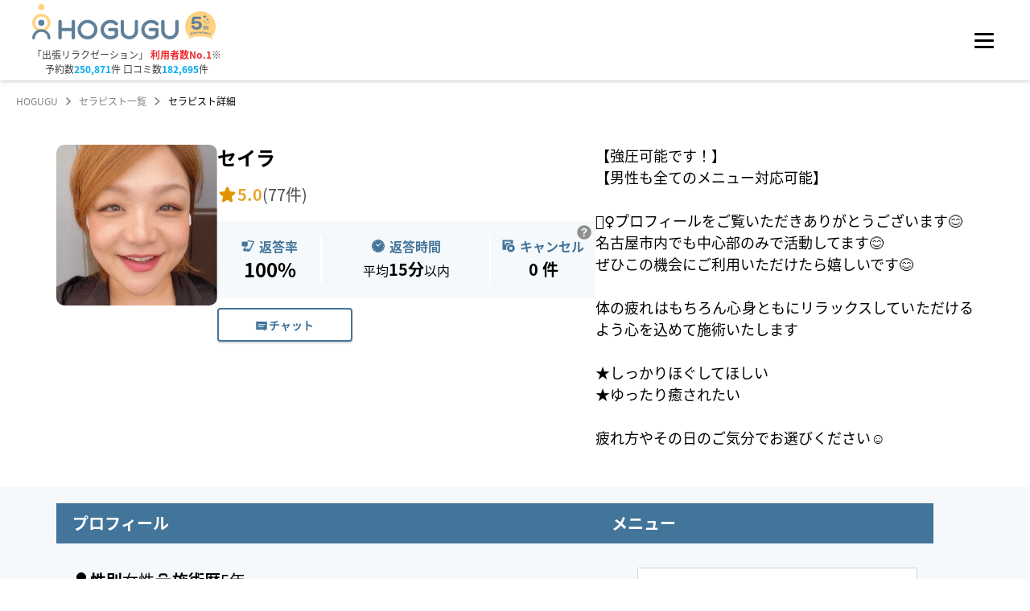

--- FILE ---
content_type: text/html; charset=utf-8
request_url: https://booking.hogugu.com/therapist/114308077120443?dateTime=2024-06-18T06%3A30%3A00.000Z&areaCodes=2400000%2C2401000%2C2401009&areaNames=%E6%84%9B%E7%9F%A5%E7%9C%8C%2C%E5%90%8D%E5%8F%A4%E5%B1%8B%E5%B8%82%E7%86%B1%E7%94%B0%E5%8C%BA
body_size: 28365
content:
<!DOCTYPE html><html lang="ja"><head><meta charSet="utf-8"/><meta content="width=device-width, initial-scale=1, maximum-scale=1" name="viewport"/><meta name="twitter:card" content="summary"/><meta name="twitter:site" content="@HOGUGU_official"/><meta property="fb:app_id" content="1109570993279865"/><script id="therapist-detail-web-page-list" type="application/ld+json">{"@context":"http://schema.org","@type":"WebPage","@id":"https://booking.hogugu.com/therapist#webpage","url":"https://booking.hogugu.com/therapist","inLanguage":"ja","name":"セラピスト一覧","isPartOf":{"@id":"https://hogugu.com#website"},"description":"日本最大級の出張リラクゼーションサービス【HOGUGU（ホググ）】では、セイラのご予約を受付しています。"}</script><script id="therapist-detail-web-page" type="application/ld+json">{"@context":"http://schema.org","@type":"WebPage","@id":"https://booking.hogugu.com/therapist/114308077120443#webpage","url":"https://booking.hogugu.com/therapist/114308077120443","name":"セイラ | HOGUGU（ホググ）","isPartOf":{"@id":"https://booking.hogugu.com/therapist#webpage"},"description":"日本最大級の出張リラクゼーションサービス【HOGUGU（ホググ）】では、セイラのご予約を受付しています。","mainEntity":{"@id":"https://booking.hogugu.com/therapist/114308077120443#person"}}</script><script id="therapist-detail-person" type="application/ld+json">{"@context":"http://schema.org","@type":"Person","@id":"https://booking.hogugu.com/therapist/114308077120443#person","url":"https://booking.hogugu.com/therapist/114308077120443","name":"セイラ | HOGUGU（ホググ）","description":"日本最大級の出張リラクゼーションサービス【HOGUGU（ホググ）】では、セイラのご予約を受付しています。","jobTitle":{"@type":"DefinedTerm","name":"Therapist"},"gender":"Female","workLocation":{"@type":"PostalAddress","addressRegion":"愛知県"},"image":{"@type":"ImageObject","url":"https://s3.ap-northeast-1.amazonaws.com/hogugu-prod/profilePicture/3e108f04-1c05-45fc-bbfe-dd162476d90d.jpeg"}}</script><script id="breadcrumb-list" type="application/ld+json">{"@context":"http://schema.org","@type":"BreadcrumbList","itemListElement":[{"@type":"ListItem","position":1,"name":"HOGUGU","item":"https://hogugu.com"},{"@type":"ListItem","position":2,"name":"セラピスト一覧","item":"https://booking.hogugu.com/therapist"},{"@type":"ListItem","position":3,"name":"セラピスト詳細","item":"https://booking.hogugu.com/therapist/114308077120443"}]}</script><title>セイラの個別ページ | 施術歴5年、口コミ数77件、評価5.0の[object Object]セラピスト | 【予約20万件・口コミ14万件】実績No.1の出張マッサージ・リラクゼーションサロンならHOGUGU（ホググ）</title><meta name="robots" content="index,follow"/><meta name="description" content="日本最大級の出張リラクゼーションサービス【HOGUGU（ホググ）】では、セイラのご予約を受付しています。"/><meta property="og:title" content="セイラの個別ページ | 施術歴5年、口コミ数77件、評価5.0の[object Object]セラピスト | 【予約20万件・口コミ14万件】実績No.1の出張マッサージ・リラクゼーションサロンならHOGUGU（ホググ）"/><meta property="og:description" content="日本最大級の出張リラクゼーションサービス【HOGUGU（ホググ）】では、セイラのご予約を受付しています。"/><meta property="og:url" content="https://booking.hogugu.com/therapist/114308077120443"/><meta property="og:type" content="article"/><meta property="og:image" content="https://s3.ap-northeast-1.amazonaws.com/hogugu-prod/profilePicture/3e108f04-1c05-45fc-bbfe-dd162476d90d.jpeg"/><meta property="og:image:alt" content="セイラ"/><meta property="og:image:width" content="300"/><meta property="og:image:height" content="300"/><meta property="og:site_name" content="HOGUGU（ホググ）"/><link rel="canonical" href="https://booking.hogugu.com/therapist/114308077120443"/><link rel="preload" as="image" imageSrcSet="/_next/image?url=https%3A%2F%2Fs3.ap-northeast-1.amazonaws.com%2Fhogugu-prod%2FprofilePicture%2F3e108f04-1c05-45fc-bbfe-dd162476d90d.jpeg&amp;w=96&amp;q=75 1x, /_next/image?url=https%3A%2F%2Fs3.ap-northeast-1.amazonaws.com%2Fhogugu-prod%2FprofilePicture%2F3e108f04-1c05-45fc-bbfe-dd162476d90d.jpeg&amp;w=256&amp;q=75 2x" fetchpriority="high"/><link rel="preload" as="image" imageSrcSet="/_next/image?url=https%3A%2F%2Fs3.ap-northeast-1.amazonaws.com%2Fhogugu-prod%2FprofilePicture%2F3e108f04-1c05-45fc-bbfe-dd162476d90d.jpeg&amp;w=256&amp;q=75 1x, /_next/image?url=https%3A%2F%2Fs3.ap-northeast-1.amazonaws.com%2Fhogugu-prod%2FprofilePicture%2F3e108f04-1c05-45fc-bbfe-dd162476d90d.jpeg&amp;w=640&amp;q=75 2x" fetchpriority="high"/><meta name="next-head-count" content="24"/><link href="https://hogugu-prod-webapp.s3.ap-northeast-1.amazonaws.com/favicon_9a9853ef97_f9d4f6da55_f1d1261795.ico" rel="shortcut icon"/><script id="organization-data" type="application/ld+json">{"@context":"http://schema.org","@type":"Organization","@id":"https://hogugu.com/about.html#organization","name":"株式会社HOGUGUテクノロジーズ","url":"https://hogugu.com/about.html","sameAs":["https://media.hogugu.com/about","https://initial.inc/companies/A-34409","https://www.nikkei.com/telecom/company/jZ5PUrKjkVDt7PBzzVJMCL","https://prtimes.jp/main/html/searchrlp/company_id/47992"],"founder":{"@type":"Person","name":"花岡賢一","sameAs":["https://www.beautopia.jp/44664/","https://c2c-platform.com/archives/1189/"]},"foundingDate":"2018-12-20T00:00:00+09:00","ownershipFundingInfo":"https://prtimes.jp/main/html/rd/p/000000011.000047992.html"}</script><script id="website-data" type="application/ld+json">{"@context":"http://schema.org","@type":"WebSite","@id":"https://hogugu.com#website","url":"https://hogugu.com","name":"HOGUGU（ホググ）","publisher":[{"@id":"https://hogugu.com/about.html#organization"}],"description":"HOGUGU（ホググ）はセラピストを選べる出張リラクゼーションサービスです。好きな時間や場所でアプリから予約してリラクゼーションを受けることが出来ます。面談・施術チェックをクリアした厳選されたセラピストに直接オファーできます。"}</script><link data-next-font="size-adjust" rel="preconnect" href="/" crossorigin="anonymous"/><link rel="preload" href="/_next/static/css/b68ecb28fe27d93c.css" as="style"/><link rel="stylesheet" href="/_next/static/css/b68ecb28fe27d93c.css" data-n-g=""/><link rel="preload" href="/_next/static/css/12f2b8d86e025499.css" as="style"/><link rel="stylesheet" href="/_next/static/css/12f2b8d86e025499.css" data-n-p=""/><noscript data-n-css=""></noscript><script defer="" nomodule="" src="/_next/static/chunks/polyfills-c67a75d1b6f99dc8.js"></script><script defer="" src="/_next/static/chunks/1735.b0b3ad62b69f2a41.js"></script><script defer="" src="/_next/static/chunks/6040.19f2d699bed6d5ae.js"></script><script defer="" src="/_next/static/chunks/481.e623a7665bb9c310.js"></script><script src="/_next/static/chunks/webpack-ac8e0c87446e2e8e.js" defer=""></script><script src="/_next/static/chunks/framework-ca706bf673a13738.js" defer=""></script><script src="/_next/static/chunks/main-54b933be13bd5795.js" defer=""></script><script src="/_next/static/chunks/pages/_app-ad272aea205922e4.js" defer=""></script><script src="/_next/static/chunks/1666-2b3636c96e748ca5.js" defer=""></script><script src="/_next/static/chunks/2142-028b0058ad255f81.js" defer=""></script><script src="/_next/static/chunks/1633-1106d378d2b45a97.js" defer=""></script><script src="/_next/static/chunks/9995-e3abda1c5e753497.js" defer=""></script><script src="/_next/static/chunks/9350-79137907d7e1dcac.js" defer=""></script><script src="/_next/static/chunks/pages/therapist/%5Bid%5D-cc488f6b47018e45.js" defer=""></script><script src="/_next/static/jNj2Y5HAi1h_94EoVkfG5/_buildManifest.js" defer=""></script><script src="/_next/static/jNj2Y5HAi1h_94EoVkfG5/_ssgManifest.js" defer=""></script><style data-emotion="mantine-global animation-151xhna">@-webkit-keyframes animation-151xhna{from,to{opacity:0.4;}50%{opacity:1;}}@keyframes animation-151xhna{from,to{opacity:0.4;}50%{opacity:1;}}</style><style data-emotion="mantine 150a24d 3u4uez 4kyzta 109dlv3 dstkpx 11f5bb5 6yh66c 1o63u9z 8xgvji 1avyp1d kutpet q9f6xm 1mps954 1k5bhpf vferr6 1iznvxu 16j3w01 11wdgfz 1a5g0c2 13repu9 b1quuj 1qtogqm 1pz18hy afheug 1rdme96 tng1hu w93lp1 1oa2y8e 1cltukj cuyb8 shuqru pg630c 1bii0np f8rn0 1dmtcv6 1wt04eh z4w608 19hd6xf 1zo4kf 1nisyfe t15nil 1sdem7w 1647ylp 1mosi3i qql2ib jv0xpn 1nf7ws3 4xa2c 1jjeo15 js7yr2 1oqcddp 1na2dea ffao7r v8p1tc 179hiuf ffbrei 1wpc1xj 1ryt1ht d054qr 16gzwtd 12l7603 ag4w2k 1edihmx 5pjdse zk7qyn bmr7by hq16w bop1w3 zd5oz8 izlpmq unp0gf ubg7ox u25sq6 7598wo 1wka4ua 1g9h48t 5rgmc4 u5r822 thff72 8dtx07 4gv4gi wk7714 1fe7yo8 1w97tz6 1qs4od4 t2iw3p 1ejy2ve 1dttndq 1x8qhrp 1jq48tx">.mantine-150a24d{position:relative;}.mantine-3u4uez{background-color:#225277;position:fixed;width:100%;height:47px;z-index:101;top:0;padding:12px 50px;display:-webkit-box;display:-webkit-flex;display:-ms-flexbox;display:flex;-webkit-box-pack:end;-ms-flex-pack:end;-webkit-justify-content:flex-end;justify-content:flex-end;-webkit-align-items:center;-webkit-box-align:center;-ms-flex-align:center;align-items:center;}@media (max-width: 1280px){.mantine-3u4uez{display:none;}}.mantine-4kyzta{box-sizing:border-box;display:-webkit-box;display:-webkit-flex;display:-ms-flexbox;display:flex;-webkit-flex-direction:row;-ms-flex-direction:row;flex-direction:row;-webkit-align-items:center;-webkit-box-align:center;-ms-flex-align:center;align-items:center;-webkit-box-flex-wrap:nowrap;-webkit-flex-wrap:nowrap;-ms-flex-wrap:nowrap;flex-wrap:nowrap;-webkit-box-pack:start;-ms-flex-pack:start;-webkit-justify-content:flex-start;justify-content:flex-start;gap:1.875rem;gap:30px;}.mantine-4kyzta>*{box-sizing:border-box;-webkit-box-flex:0;-webkit-flex-grow:0;-ms-flex-positive:0;flex-grow:0;}.mantine-109dlv3{margin-left:12px;display:-webkit-box;display:-webkit-flex;display:-ms-flexbox;display:flex;-webkit-box-pack:center;-ms-flex-pack:center;-webkit-justify-content:center;justify-content:center;-webkit-align-items:center;-webkit-box-align:center;-ms-flex-align:center;align-items:center;-webkit-transition:-webkit-transform 150ms ease;transition:transform 150ms ease;}.mantine-109dlv3[data-rotate]{-webkit-transform:rotate(90deg);-moz-transform:rotate(90deg);-ms-transform:rotate(90deg);transform:rotate(90deg);}.mantine-dstkpx{-webkit-flex:1;-ms-flex:1;flex:1;overflow:hidden;text-overflow:ellipsis;}.mantine-11f5bb5{padding-left:20px;}.mantine-6yh66c{-webkit-tap-highlight-color:transparent;font-family:Noto Sans JP,メイリオ,Meiryo,Hiragino Sans,ヒラギノ角ゴシック,ヒラギノ角ゴ Pro W3,Hiragino Kaku Gothic Pro,ＭＳ Ｐゴシック,Helvetica Neue,Helvetica,Arial,sans-serif;cursor:pointer;border:0;padding:0;-webkit-appearance:none;-moz-appearance:none;-ms-appearance:none;appearance:none;font-size:14px;background-color:transparent;text-align:left;color:#000000;-webkit-text-decoration:none;text-decoration:none;box-sizing:border-box;display:-webkit-box;display:-webkit-flex;display:-ms-flexbox;display:flex;-webkit-align-items:center;-webkit-box-align:center;-ms-flex-align:center;align-items:center;width:100%;padding:0.5rem 12px;-webkit-user-select:none;-moz-user-select:none;-ms-user-select:none;user-select:none;padding:0;width:auto;color:#3C3C3C;font-weight:bold;color:#FFFFFF;font-family:YuGothic;font-weight:700;font-size:14px;line-height:1.5em;letter-spacing:3%;padding:0;}.mantine-6yh66c:focus{outline-offset:0.125rem;outline:0.125rem solid #43749A;}.mantine-6yh66c:focus:not(:focus-visible){outline:none;}.mantine-6yh66c[data-active]{background-color:rgba(67, 116, 154, 1);color:#43749A;}@media (hover: hover){.mantine-6yh66c[data-active]:hover{background-color:rgba(67, 116, 154, 0.65);}}@media (hover: none){.mantine-6yh66c[data-active]:active{background-color:rgba(67, 116, 154, 0.65);}}@media (hover: hover){.mantine-6yh66c:hover{background-color:#f8f9fa;}}@media (hover: none){.mantine-6yh66c:active{background-color:#f8f9fa;}}.mantine-6yh66c[data-disabled]{opacity:0.4;pointer-events:none;}.mantine-6yh66c[data-active],.mantine-6yh66c[data-active]:hover,.mantine-6yh66c:hover{background-color:transparent;color:#43749A;}.mantine-6yh66c:hover{background-color:transparent;color:#FFFFFF;}.mantine-6yh66c .mantine-NavLink-label{color:#FFFFFF;display:-webkit-box;display:-webkit-flex;display:-ms-flexbox;display:flex;-webkit-align-items:center;-webkit-box-align:center;-ms-flex-align:center;align-items:center;gap:8px;white-space:nowrap;}.mantine-6yh66c .mantine-NavLink-rightSection{margin-left:5px;color:#FFFFFF;}.mantine-6yh66c .mantine-NavLink-rightSection svg{fill:#FFFFFF;width:10.1px;height:10.1px;}.mantine-6yh66c[data-href*="contact"]{width:112px;}.mantine-6yh66c[data-href*="contact"] .mantine-NavLink-label{-webkit-box-pack:justify;-webkit-justify-content:space-between;justify-content:space-between;}.mantine-1o63u9z{font-family:Noto Sans JP,メイリオ,Meiryo,Hiragino Sans,ヒラギノ角ゴシック,ヒラギノ角ゴ Pro W3,Hiragino Kaku Gothic Pro,ＭＳ Ｐゴシック,Helvetica Neue,Helvetica,Arial,sans-serif;-webkit-tap-highlight-color:transparent;color:inherit;font-size:12px;line-height:1.55;-webkit-text-decoration:none;text-decoration:none;white-space:pre-line;word-break:break-all;font-size:14px;}.mantine-1o63u9z:focus{outline-offset:0.125rem;outline:0.125rem solid #43749A;}.mantine-1o63u9z:focus:not(:focus-visible){outline:none;}.mantine-8xgvji{font-family:Noto Sans JP,メイリオ,Meiryo,Hiragino Sans,ヒラギノ角ゴシック,ヒラギノ角ゴ Pro W3,Hiragino Kaku Gothic Pro,ＭＳ Ｐゴシック,Helvetica Neue,Helvetica,Arial,sans-serif;-webkit-tap-highlight-color:transparent;color:#868e96;font-size:10px;line-height:1.55;-webkit-text-decoration:none;text-decoration:none;white-space:pre-line;word-break:break-all;display:block;}.mantine-8xgvji:focus{outline-offset:0.125rem;outline:0.125rem solid #43749A;}.mantine-8xgvji:focus:not(:focus-visible){outline:none;}.mantine-8xgvji[data-active]{color:inherit;}.mantine-kutpet{-webkit-tap-highlight-color:transparent;font-family:Noto Sans JP,メイリオ,Meiryo,Hiragino Sans,ヒラギノ角ゴシック,ヒラギノ角ゴ Pro W3,Hiragino Kaku Gothic Pro,ＭＳ Ｐゴシック,Helvetica Neue,Helvetica,Arial,sans-serif;cursor:pointer;border:0;padding:0;-webkit-appearance:none;-moz-appearance:none;-ms-appearance:none;appearance:none;font-size:14px;background-color:transparent;text-align:left;color:#000000;-webkit-text-decoration:none;text-decoration:none;box-sizing:border-box;display:-webkit-box;display:-webkit-flex;display:-ms-flexbox;display:flex;-webkit-align-items:center;-webkit-box-align:center;-ms-flex-align:center;align-items:center;gap:8px;color:#FFFFFF;font-family:YuGothic;font-weight:700;font-size:14px;cursor:pointer;padding:0;background-color:transparent;border:none;white-space:nowrap;}.mantine-kutpet:focus{outline-offset:0.125rem;outline:0.125rem solid #43749A;}.mantine-kutpet:focus:not(:focus-visible){outline:none;}.mantine-kutpet:hover{opacity:0.8;}.mantine-kutpet svg{fill:#FFFFFF;stroke:none;width:8px;height:8px;-webkit-flex-shrink:0;-ms-flex-negative:0;flex-shrink:0;}.mantine-kutpet svg path{fill:#FFFFFF;stroke:none;}.mantine-q9f6xm{height:100px;padding-left:40px;box-shadow:0px 2px 4px #00000029;position:fixed;width:100%;z-index:100;background-color:#ffffff;top:47px;}.mantine-q9f6xm .logo a>svg:first-child{width:182px;}.mantine-q9f6xm .logo a>svg:nth-child(2){margin-left:8px;}@media (max-width: 768px){.mantine-q9f6xm .logo a>svg:nth-child(2){display:none;}}@media(max-width: 1280px){.mantine-q9f6xm{padding-right:40px;display:-webkit-box;display:-webkit-flex;display:-ms-flexbox;display:flex;-webkit-box-pack:justify;-webkit-justify-content:space-between!important;justify-content:space-between!important;top:0;}}@media (max-width: 768px){.mantine-q9f6xm{padding:0 20px;height:60px;}.mantine-q9f6xm .logo a>svg:first-child{width:110px;}}.mantine-1mps954{display:-webkit-box;display:-webkit-flex;display:-ms-flexbox;display:flex;-webkit-align-items:center;-webkit-box-align:center;-ms-flex-align:center;align-items:center;height:100%;width:100%;position:relative;}@media (max-width: 1280px){.mantine-1mps954{-webkit-box-pack:justify;-webkit-justify-content:space-between;justify-content:space-between;}}@media (max-width: 768px){.mantine-1mps954{-webkit-box-pack:justify;-webkit-justify-content:space-between;justify-content:space-between;}}.mantine-1k5bhpf{-webkit-flex:0 0 auto;-ms-flex:0 0 auto;flex:0 0 auto;}.mantine-vferr6{font-family:Noto Sans JP,メイリオ,Meiryo,Hiragino Sans,ヒラギノ角ゴシック,ヒラギノ角ゴ Pro W3,Hiragino Kaku Gothic Pro,ＭＳ Ｐゴシック,Helvetica Neue,Helvetica,Arial,sans-serif;-webkit-tap-highlight-color:transparent;color:#3C3C3C;font-size:inherit;line-height:1.55;-webkit-text-decoration:none;text-decoration:none;text-align:center;white-space:pre-line;word-break:break-all;color:#3C3C3C;color:#3C3C3C;color:#3C3C3C;color:#3C3C3C;color:#3C3C3C;color:#3C3C3C;color:#3C3C3C;color:#3C3C3C;color:#3C3C3C;color:#3C3C3C;font-size:12px;font-weight:400;margin-top:0.3125rem;}.mantine-vferr6:focus{outline-offset:0.125rem;outline:0.125rem solid #43749A;}.mantine-vferr6:focus:not(:focus-visible){outline:none;}.mantine-vferr6 a{font-weight:700;color:#EF282D;-webkit-text-decoration:none;text-decoration:none;}.mantine-vferr6 b{font-weight:700;color:#00ACEF;}@media (max-width: 768px){.mantine-vferr6{display:none;}}.mantine-1iznvxu{font-family:Noto Sans JP,メイリオ,Meiryo,Hiragino Sans,ヒラギノ角ゴシック,ヒラギノ角ゴ Pro W3,Hiragino Kaku Gothic Pro,ＭＳ Ｐゴシック,Helvetica Neue,Helvetica,Arial,sans-serif;-webkit-tap-highlight-color:transparent;color:#3C3C3C;font-size:inherit;line-height:1.55;-webkit-text-decoration:none;text-decoration:none;text-align:center;white-space:pre-line;word-break:break-all;color:#3C3C3C;color:#3C3C3C;color:#3C3C3C;color:#3C3C3C;color:#3C3C3C;color:#3C3C3C;color:#3C3C3C;color:#3C3C3C;color:#3C3C3C;color:#3C3C3C;font-size:12px;font-weight:400;}.mantine-1iznvxu:focus{outline-offset:0.125rem;outline:0.125rem solid #43749A;}.mantine-1iznvxu:focus:not(:focus-visible){outline:none;}.mantine-1iznvxu a{font-weight:700;color:#EF282D;-webkit-text-decoration:none;text-decoration:none;}.mantine-1iznvxu b{font-weight:700;color:#00ACEF;}@media (max-width: 768px){.mantine-1iznvxu{display:none;}}.mantine-16j3w01{font-family:Noto Sans JP,メイリオ,Meiryo,Hiragino Sans,ヒラギノ角ゴシック,ヒラギノ角ゴ Pro W3,Hiragino Kaku Gothic Pro,ＭＳ Ｐゴシック,Helvetica Neue,Helvetica,Arial,sans-serif;-webkit-tap-highlight-color:transparent;color:inherit;font-size:inherit;line-height:1.55;-webkit-text-decoration:none;text-decoration:none;white-space:pre-line;word-break:break-all;color:#EF282D;font-size:11px;font-weight:700;display:-webkit-box;display:-webkit-flex;display:-ms-flexbox;display:flex;-webkit-align-items:center;-webkit-box-align:center;-ms-flex-align:center;align-items:center;position:absolute;left:35px;bottom:32px;}.mantine-16j3w01:focus{outline-offset:0.125rem;outline:0.125rem solid #43749A;}.mantine-16j3w01:focus:not(:focus-visible){outline:none;}@media (min-width: 769px){.mantine-16j3w01{display:none;}}.mantine-16j3w01 span{color:#3C3C3C;color:#3C3C3C;color:#3C3C3C;color:#3C3C3C;color:#3C3C3C;color:#3C3C3C;color:#3C3C3C;color:#3C3C3C;color:#3C3C3C;color:#3C3C3C;font-size:8px;}.mantine-16j3w01 svg:last-of-type{margin-bottom:3px;margin-left:2px;margin-right:2px;}.mantine-11wdgfz{position:relative;-webkit-user-select:none;-moz-user-select:none;-ms-user-select:none;user-select:none;box-sizing:border-box;border-radius:2px;height:3px!important;}.mantine-11wdgfz,.mantine-11wdgfz::before,.mantine-11wdgfz::after{display:block;width:1.5rem;height:calc(1.5rem / 12);background-color:#000000;outline:0.0625rem solid transparent;transition-property:background-color,transform;transition-duration:300ms;}@media (prefers-reduced-motion){.mantine-11wdgfz,.mantine-11wdgfz::before,.mantine-11wdgfz::after{transition-duration:0ms;}}.mantine-11wdgfz::before,.mantine-11wdgfz::after{position:absolute;content:"";left:0;}.mantine-11wdgfz::before{top:calc((1.5rem / 3) * -1);}.mantine-11wdgfz::after{top:calc(1.5rem / 3);}.mantine-11wdgfz[data-opened]{background-color:transparent;}.mantine-11wdgfz[data-opened]::before{-webkit-transform:translateY(calc(1.5rem / 3)) rotate(45deg);-moz-transform:translateY(calc(1.5rem / 3)) rotate(45deg);-ms-transform:translateY(calc(1.5rem / 3)) rotate(45deg);transform:translateY(calc(1.5rem / 3)) rotate(45deg);}.mantine-11wdgfz[data-opened]::after{-webkit-transform:translateY(calc(-1.5rem / 3)) rotate(-45deg);-moz-transform:translateY(calc(-1.5rem / 3)) rotate(-45deg);-ms-transform:translateY(calc(-1.5rem / 3)) rotate(-45deg);transform:translateY(calc(-1.5rem / 3)) rotate(-45deg);}.mantine-11wdgfz:before,.mantine-11wdgfz:after{border-radius:2px;height:3px;}.mantine-1a5g0c2{-webkit-tap-highlight-color:transparent;font-family:Noto Sans JP,メイリオ,Meiryo,Hiragino Sans,ヒラギノ角ゴシック,ヒラギノ角ゴ Pro W3,Hiragino Kaku Gothic Pro,ＭＳ Ｐゴシック,Helvetica Neue,Helvetica,Arial,sans-serif;cursor:pointer;border:0;padding:0;-webkit-appearance:none;-moz-appearance:none;-ms-appearance:none;appearance:none;font-size:14px;background-color:transparent;text-align:left;color:#000000;-webkit-text-decoration:none;text-decoration:none;box-sizing:border-box;border-radius:4px;width:calc(1.5rem + 10px);height:calc(1.5rem + 10px);padding:calc(10px / 2);cursor:pointer;}.mantine-1a5g0c2:focus{outline-offset:0.125rem;outline:0.125rem solid #43749A;}.mantine-1a5g0c2:focus:not(:focus-visible){outline:none;}.mantine-1a5g0c2.has-red-dot{position:relative;}.mantine-1a5g0c2.has-red-dot:after{content:"";display:block;position:absolute;right:0;top:4px;width:10px;height:10px;background-color:#d00808;background-color:#d00808;background-color:#d00808;background-color:#d00808;background-color:#d00808;background-color:#d00808;background-color:#d00808;background-color:#d00808;background-color:#d00808;background-color:#d00808;border-radius:50%;-webkit-animation:redDotPulse 3s infinite;animation:redDotPulse 3s infinite;}.mantine-13repu9{padding-top:100px;margin-top:47px;min-height:calc(100vh - 540px);background-color:#f5f9fb;overflow-x:hidden;}@media (max-width: 768px){.mantine-13repu9{padding-top:60px;margin-top:0;min-height:unset;}}@media (max-width: 1280px){.mantine-13repu9{margin-top:0;}}.mantine-13repu9[data-simple=true]{min-height:calc(100vh - 186px);}@media (max-width: 768px){.mantine-13repu9[data-simple=true]{min-height:calc(100vh - 140px);}}.mantine-b1quuj{font-family:Noto Sans JP,メイリオ,Meiryo,Hiragino Sans,ヒラギノ角ゴシック,ヒラギノ角ゴ Pro W3,Hiragino Kaku Gothic Pro,ＭＳ Ｐゴシック,Helvetica Neue,Helvetica,Arial,sans-serif;-webkit-tap-highlight-color:transparent;color:inherit;font-size:inherit;line-height:1.55;-webkit-text-decoration:none;text-decoration:none;white-space:pre-line;word-break:break-all;background-color:transparent;cursor:pointer;padding:0;border:0;color:#43749A;line-height:1;white-space:nowrap;-webkit-tap-highlight-color:transparent;font-size:12px;color:gray;}.mantine-b1quuj:focus{outline-offset:0.125rem;outline:0.125rem solid #43749A;}.mantine-b1quuj:focus:not(:focus-visible){outline:none;}@media (hover: hover){.mantine-b1quuj:hover{-webkit-text-decoration:underline;text-decoration:underline;}}@media (hover: none){.mantine-b1quuj:active{-webkit-text-decoration:underline;text-decoration:underline;}}.mantine-1qtogqm{font-family:Noto Sans JP,メイリオ,Meiryo,Hiragino Sans,ヒラギノ角ゴシック,ヒラギノ角ゴ Pro W3,Hiragino Kaku Gothic Pro,ＭＳ Ｐゴシック,Helvetica Neue,Helvetica,Arial,sans-serif;-webkit-tap-highlight-color:transparent;color:inherit;font-size:12px;line-height:1.55;-webkit-text-decoration:none;text-decoration:none;white-space:pre-line;word-break:break-all;margin-left:10px;margin-right:10px;color:#495057;line-height:1;display:-webkit-box;display:-webkit-flex;display:-ms-flexbox;display:flex;-webkit-align-items:center;-webkit-box-align:center;-ms-flex-align:center;align-items:center;-webkit-box-pack:center;-ms-flex-pack:center;-webkit-justify-content:center;justify-content:center;color:gray;}.mantine-1qtogqm:focus{outline-offset:0.125rem;outline:0.125rem solid #43749A;}.mantine-1qtogqm:focus:not(:focus-visible){outline:none;}.mantine-1pz18hy{font-family:Noto Sans JP,メイリオ,Meiryo,Hiragino Sans,ヒラギノ角ゴシック,ヒラギノ角ゴ Pro W3,Hiragino Kaku Gothic Pro,ＭＳ Ｐゴシック,Helvetica Neue,Helvetica,Arial,sans-serif;-webkit-tap-highlight-color:transparent;color:black;font-size:inherit;line-height:1.55;-webkit-text-decoration:none;text-decoration:none;white-space:pre-line;word-break:break-all;line-height:1;white-space:nowrap;-webkit-tap-highlight-color:transparent;font-size:12px;}.mantine-1pz18hy:focus{outline-offset:0.125rem;outline:0.125rem solid #43749A;}.mantine-1pz18hy:focus:not(:focus-visible){outline:none;}.mantine-afheug{background-color:#F5F9FB;background-color:#F5F9FB;background-color:#F5F9FB;background-color:#F5F9FB;background-color:#F5F9FB;background-color:#F5F9FB;background-color:#F5F9FB;background-color:#F5F9FB;background-color:#F5F9FB;background-color:#F5F9FB;display:-webkit-box;display:-webkit-flex;display:-ms-flexbox;display:flex;-webkit-flex-direction:column;-ms-flex-direction:column;flex-direction:column;-webkit-align-items:center;-webkit-box-align:center;-ms-flex-align:center;align-items:center;padding:44px 0 0;height:540px;position:relative;overflow-x:hidden;}.mantine-afheug:before{content:"";display:block;position:absolute;top:0;height:2px;left:0;right:0;width:calc(100% - 40px);max-width:1140px;background-color:#43749A;margin-left:auto;margin-right:auto;}@media (max-width: 48em){.mantine-afheug:before{height:0;}}@media (max-width: 48em){.mantine-afheug{padding:0;height:auto;}}@media (max-width: 48em){.mantine-1rdme96{-webkit-order:2;-ms-flex-order:2;order:2;}}.mantine-tng1hu{box-sizing:border-box;display:-webkit-box;display:-webkit-flex;display:-ms-flexbox;display:flex;-webkit-flex-direction:row;-ms-flex-direction:row;flex-direction:row;-webkit-align-items:center;-webkit-box-align:center;-ms-flex-align:center;align-items:center;-webkit-box-flex-wrap:nowrap;-webkit-flex-wrap:nowrap;-ms-flex-wrap:nowrap;flex-wrap:nowrap;-webkit-box-pack:start;-ms-flex-pack:start;-webkit-justify-content:flex-start;justify-content:flex-start;gap:0rem;width:1091px;font-weight:bold;background-color:#FFFFFF;border-radius:6px;margin:28px 0 35px;}.mantine-tng1hu>*{box-sizing:border-box;-webkit-box-flex:0;-webkit-flex-grow:0;-ms-flex-positive:0;flex-grow:0;}@media (max-width: 48em){.mantine-tng1hu{-webkit-flex-direction:column;-ms-flex-direction:column;flex-direction:column;height:auto;max-width:295px;margin:40px 0 20px;}}.mantine-w93lp1{min-width:140px;border-radius:6px 0 0 6px;-webkit-align-self:stretch;-ms-flex-item-align:stretch;align-self:stretch;background-color:#43749A;display:-webkit-box;display:-webkit-flex;display:-ms-flexbox;display:flex;-webkit-align-items:center;-webkit-box-align:center;-ms-flex-align:center;align-items:center;-webkit-box-pack:center;-ms-flex-pack:center;-webkit-justify-content:center;justify-content:center;}@media (max-width: 48em){.mantine-w93lp1{padding:8px 0;border-radius:6px 6px 0 0;}}.mantine-1oa2y8e{font-family:Noto Sans JP,メイリオ,Meiryo,Hiragino Sans,ヒラギノ角ゴシック,ヒラギノ角ゴ Pro W3,Hiragino Kaku Gothic Pro,ＭＳ Ｐゴシック,Helvetica Neue,Helvetica,Arial,sans-serif;-webkit-tap-highlight-color:transparent;color:white;font-size:inherit;line-height:1.55;-webkit-text-decoration:none;text-decoration:none;white-space:pre-line;word-break:break-all;}.mantine-1oa2y8e:focus{outline-offset:0.125rem;outline:0.125rem solid #43749A;}.mantine-1oa2y8e:focus:not(:focus-visible){outline:none;}.mantine-1cltukj{display:-webkit-box;display:-webkit-flex;display:-ms-flexbox;display:flex;-webkit-flex-direction:column;-ms-flex-direction:column;flex-direction:column;-webkit-align-items:stretch;-webkit-box-align:stretch;-ms-flex-align:stretch;align-items:stretch;-webkit-box-pack:start;-ms-flex-pack:start;-webkit-justify-content:flex-start;justify-content:flex-start;gap:16px;width:100%;gap:8px;padding:12px;-webkit-align-items:flex-start;-webkit-box-align:flex-start;-ms-flex-align:flex-start;align-items:flex-start;position:relative;}@media (max-width: 48em){.mantine-1cltukj{padding:18px 11px;border-radius:6px 6px 0 0;-webkit-align-items:stretch;-webkit-box-align:stretch;-ms-flex-align:stretch;align-items:stretch;}}.mantine-1cltukj:after{right:0;top:16px;height:calc(100% - 32px);width:1px;background-color:#a6a6a6;background-color:#a6a6a6;background-color:#a6a6a6;background-color:#a6a6a6;background-color:#a6a6a6;background-color:#a6a6a6;background-color:#a6a6a6;background-color:#a6a6a6;background-color:#a6a6a6;background-color:#a6a6a6;content:" ";position:absolute;}@media (max-width: 48em){.mantine-1cltukj:after{width:0;}}.mantine-cuyb8{box-sizing:border-box;display:-webkit-box;display:-webkit-flex;display:-ms-flexbox;display:flex;-webkit-flex-direction:row;-ms-flex-direction:row;flex-direction:row;-webkit-align-items:center;-webkit-box-align:center;-ms-flex-align:center;align-items:center;-webkit-box-flex-wrap:wrap;-webkit-flex-wrap:wrap;-ms-flex-wrap:wrap;flex-wrap:wrap;-webkit-box-pack:start;-ms-flex-pack:start;-webkit-justify-content:flex-start;justify-content:flex-start;gap:0rem;width:unset;-webkit-box-flex-wrap:nowrap;-webkit-flex-wrap:nowrap;-ms-flex-wrap:nowrap;flex-wrap:nowrap;}.mantine-cuyb8>*{box-sizing:border-box;-webkit-box-flex:0;-webkit-flex-grow:0;-ms-flex-positive:0;flex-grow:0;}.mantine-cuyb8 .___ref-navLink{-webkit-flex:1 0 55px;-ms-flex:1 0 55px;flex:1 0 55px;min-width:0;}@media (max-width: 48em){.mantine-cuyb8 .___ref-navLink{-webkit-flex:0 1 55px;-ms-flex:0 1 55px;flex:0 1 55px;min-width:0;}}.mantine-cuyb8 .___ref-navLink:after{right:0;height:13px;width:1px;}.mantine-cuyb8 .___ref-navLink:last-of-type:after{display:none;}.mantine-cuyb8 .___ref-navLink .mantine-NavLink-label{white-space:nowrap;}.mantine-shuqru{-webkit-tap-highlight-color:transparent;font-family:Noto Sans JP,メイリオ,Meiryo,Hiragino Sans,ヒラギノ角ゴシック,ヒラギノ角ゴ Pro W3,Hiragino Kaku Gothic Pro,ＭＳ Ｐゴシック,Helvetica Neue,Helvetica,Arial,sans-serif;cursor:pointer;border:0;padding:0;-webkit-appearance:none;-moz-appearance:none;-ms-appearance:none;appearance:none;font-size:14px;background-color:transparent;text-align:left;color:#000000;-webkit-text-decoration:none;text-decoration:none;box-sizing:border-box;display:-webkit-box;display:-webkit-flex;display:-ms-flexbox;display:flex;-webkit-align-items:center;-webkit-box-align:center;-ms-flex-align:center;align-items:center;width:100%;padding:0.5rem 12px;-webkit-user-select:none;-moz-user-select:none;-ms-user-select:none;user-select:none;padding:0;width:auto;color:#3C3C3C;font-weight:bold;position:relative;text-align:center;color:0;}.mantine-shuqru:focus{outline-offset:0.125rem;outline:0.125rem solid #43749A;}.mantine-shuqru:focus:not(:focus-visible){outline:none;}.mantine-shuqru[data-active]{background-color:rgba(67, 116, 154, 1);color:#43749A;}@media (hover: hover){.mantine-shuqru[data-active]:hover{background-color:rgba(67, 116, 154, 0.65);}}@media (hover: none){.mantine-shuqru[data-active]:active{background-color:rgba(67, 116, 154, 0.65);}}@media (hover: hover){.mantine-shuqru:hover{background-color:#f8f9fa;}}@media (hover: none){.mantine-shuqru:active{background-color:#f8f9fa;}}.mantine-shuqru[data-disabled]{opacity:0.4;pointer-events:none;}.mantine-shuqru[data-active],.mantine-shuqru[data-active]:hover,.mantine-shuqru:hover{background-color:transparent;color:#43749A;}.mantine-shuqru:after{content:" ";position:absolute;right:-30px;height:13px;width:1px;background-color:#a6a6a6;pointer-events:none;}@media (min-width: 48em){.mantine-shuqru.btnLogout:after{content:" ";position:absolute;left:-30px;height:13px;width:1px;background-color:#a6a6a6;pointer-events:none;}}.mantine-pg630c{min-width:157px;max-width:200px;text-align:center;position:relative;-webkit-align-self:stretch;-ms-flex-item-align:stretch;align-self:stretch;display:-webkit-box;display:-webkit-flex;display:-ms-flexbox;display:flex;-webkit-box-pack:center;-ms-flex-pack:center;-webkit-justify-content:center;justify-content:center;-webkit-align-items:center;-webkit-box-align:center;-ms-flex-align:center;align-items:center;padding:0 12px;}@media (max-width: 48em){.mantine-pg630c{min-width:unset;width:100%;max-width:100%;margin-bottom:16px;padding:0 20px;}}.mantine-pg630c:after{content:" ";height:1px;position:absolute;left:-11px;bottom:-3px;background-color:#000000;}@media (max-width: 48em){.mantine-pg630c:after{width:120px;margin-left:50%;left:-60px;}}.mantine-pg630c .mantine-NavLink-root{-webkit-box-pack:center;-ms-flex-pack:center;-webkit-justify-content:center;justify-content:center;}@media (max-width: 48em){.mantine-pg630c .mantine-NavLink-root{width:100%;}}.mantine-pg630c .mantine-NavLink-label{white-space:normal;text-align:center;word-break:break-word;line-height:1.3;}@media (max-width: 48em){.mantine-pg630c .mantine-NavLink-label{white-space:nowrap;}}.mantine-1bii0np{-webkit-tap-highlight-color:transparent;font-family:Noto Sans JP,メイリオ,Meiryo,Hiragino Sans,ヒラギノ角ゴシック,ヒラギノ角ゴ Pro W3,Hiragino Kaku Gothic Pro,ＭＳ Ｐゴシック,Helvetica Neue,Helvetica,Arial,sans-serif;cursor:pointer;border:0;padding:0;-webkit-appearance:none;-moz-appearance:none;-ms-appearance:none;appearance:none;font-size:14px;background-color:transparent;text-align:left;color:#000000;-webkit-text-decoration:none;text-decoration:none;box-sizing:border-box;display:-webkit-box;display:-webkit-flex;display:-ms-flexbox;display:flex;-webkit-align-items:center;-webkit-box-align:center;-ms-flex-align:center;align-items:center;width:100%;padding:0.5rem 12px;-webkit-user-select:none;-moz-user-select:none;-ms-user-select:none;user-select:none;padding:0;width:auto;color:#3C3C3C;font-weight:bold;text-align:center;width:100%;}.mantine-1bii0np:focus{outline-offset:0.125rem;outline:0.125rem solid #43749A;}.mantine-1bii0np:focus:not(:focus-visible){outline:none;}.mantine-1bii0np[data-active]{background-color:rgba(67, 116, 154, 1);color:#43749A;}@media (hover: hover){.mantine-1bii0np[data-active]:hover{background-color:rgba(67, 116, 154, 0.65);}}@media (hover: none){.mantine-1bii0np[data-active]:active{background-color:rgba(67, 116, 154, 0.65);}}@media (hover: hover){.mantine-1bii0np:hover{background-color:#f8f9fa;}}@media (hover: none){.mantine-1bii0np:active{background-color:#f8f9fa;}}.mantine-1bii0np[data-disabled]{opacity:0.4;pointer-events:none;}.mantine-1bii0np[data-active],.mantine-1bii0np[data-active]:hover,.mantine-1bii0np:hover{background-color:transparent;color:#43749A;}.mantine-f8rn0{box-sizing:border-box;display:-webkit-box;display:-webkit-flex;display:-ms-flexbox;display:flex;-webkit-flex-direction:row;-ms-flex-direction:row;flex-direction:row;-webkit-align-items:center;-webkit-box-align:center;-ms-flex-align:center;align-items:center;-webkit-box-flex-wrap:wrap;-webkit-flex-wrap:wrap;-ms-flex-wrap:wrap;flex-wrap:wrap;-webkit-box-pack:center;-ms-flex-pack:center;-webkit-justify-content:center;justify-content:center;gap:16px;max-width:860px;gap:6px;}.mantine-f8rn0>*{box-sizing:border-box;-webkit-box-flex:0;-webkit-flex-grow:0;-ms-flex-positive:0;flex-grow:0;}@media (max-width: 48em){.mantine-f8rn0{background-color:#FFFFFF;padding:36px 20px;border-radius:6px;margin-bottom:30px;max-width:295px;}}.mantine-1dmtcv6{width:100%;display:-webkit-box;display:-webkit-flex;display:-ms-flexbox;display:flex;-webkit-box-pack:center;-ms-flex-pack:center;-webkit-justify-content:center;justify-content:center;-webkit-box-flex-wrap:wrap;-webkit-flex-wrap:wrap;-ms-flex-wrap:wrap;flex-wrap:wrap;gap:6px 60px;display:-webkit-box;display:-webkit-flex;display:-ms-flexbox;display:flex;}.mantine-1dmtcv6 .___ref-navLink{color:#727272;color:#727272;color:#727272;color:#727272;color:#727272;color:#727272;color:#727272;color:#727272;color:#727272;color:#727272;}.mantine-1dmtcv6 .___ref-navLink[data-active],.mantine-1dmtcv6 .___ref-navLink[data-active]:hover,.mantine-1dmtcv6 .___ref-navLink:hover{color:#43749A;}.mantine-1dmtcv6 .___ref-navLink:not(.btnLogout):last-of-type:after,.mantine-1dmtcv6 .___ref-navLink:nth-of-type(5n):after{width:0;}@media (max-width: 47.9375em){.mantine-1dmtcv6 .___ref-navLink{width:100%;text-align:left;color:#000000;padding-bottom:4px;border-bottom:1px solid #e3e3e3;}.mantine-1dmtcv6 .___ref-navLink:after{width:unset!important;right:5px;height:unset;background-color:transparent;content:url("/icons/icon-chevron-right.svg");}}.mantine-1wt04eh{box-sizing:border-box;display:-webkit-box;display:-webkit-flex;display:-ms-flexbox;display:flex;-webkit-flex-direction:row;-ms-flex-direction:row;flex-direction:row;-webkit-align-items:center;-webkit-box-align:center;-ms-flex-align:center;align-items:center;-webkit-box-flex-wrap:wrap;-webkit-flex-wrap:wrap;-ms-flex-wrap:wrap;flex-wrap:wrap;-webkit-box-pack:start;-ms-flex-pack:start;-webkit-justify-content:flex-start;justify-content:flex-start;gap:16px;width:100%;display:-webkit-box;display:-webkit-flex;display:-ms-flexbox;display:flex;-webkit-box-pack:center;-ms-flex-pack:center;-webkit-justify-content:center;justify-content:center;-webkit-box-flex-wrap:wrap;-webkit-flex-wrap:wrap;-ms-flex-wrap:wrap;flex-wrap:wrap;gap:6px 60px;}.mantine-1wt04eh>*{box-sizing:border-box;-webkit-box-flex:0;-webkit-flex-grow:0;-ms-flex-positive:0;flex-grow:0;}.mantine-1wt04eh .___ref-navLink{color:#727272;color:#727272;color:#727272;color:#727272;color:#727272;color:#727272;color:#727272;color:#727272;color:#727272;color:#727272;}.mantine-1wt04eh .___ref-navLink[data-active],.mantine-1wt04eh .___ref-navLink[data-active]:hover,.mantine-1wt04eh .___ref-navLink:hover{color:#43749A;}.mantine-1wt04eh .___ref-navLink:not(.btnLogout):last-of-type:after,.mantine-1wt04eh .___ref-navLink:nth-of-type(5n):after{width:0;}@media (max-width: 47.9375em){.mantine-1wt04eh .___ref-navLink{width:100%;text-align:left;color:#000000;padding-bottom:4px;border-bottom:1px solid #e3e3e3;}.mantine-1wt04eh .___ref-navLink:after{width:unset!important;right:5px;height:unset;background-color:transparent;content:url("/icons/icon-chevron-right.svg");}}.mantine-z4w608{box-sizing:border-box;display:-webkit-box;display:-webkit-flex;display:-ms-flexbox;display:flex;-webkit-flex-direction:row;-ms-flex-direction:row;flex-direction:row;-webkit-align-items:center;-webkit-box-align:center;-ms-flex-align:center;align-items:center;-webkit-box-flex-wrap:wrap;-webkit-flex-wrap:wrap;-ms-flex-wrap:wrap;flex-wrap:wrap;-webkit-box-pack:center;-ms-flex-pack:center;-webkit-justify-content:center;justify-content:center;gap:16px;gap:30px;padding:30px 0;}.mantine-z4w608>*{box-sizing:border-box;-webkit-box-flex:0;-webkit-flex-grow:0;-ms-flex-positive:0;flex-grow:0;}.mantine-z4w608 a{position:relative;}.mantine-z4w608 a:first-of-type{width:218px;height:71px;}.mantine-z4w608 a:last-of-type{width:241px;height:71px;}@media (max-width: 48em){.mantine-z4w608{-webkit-order:3;-ms-flex-order:3;order:3;gap:8px;padding:24px 0 30px;}.mantine-z4w608 a:first-of-type{width:150px;height:49px;}.mantine-z4w608 a:last-of-type{width:166px;height:49px;}}.mantine-19hd6xf{box-sizing:border-box;display:-webkit-box;display:-webkit-flex;display:-ms-flexbox;display:flex;-webkit-flex-direction:row;-ms-flex-direction:row;flex-direction:row;-webkit-align-items:center;-webkit-box-align:center;-ms-flex-align:center;align-items:center;-webkit-box-flex-wrap:wrap;-webkit-flex-wrap:wrap;-ms-flex-wrap:wrap;flex-wrap:wrap;-webkit-box-pack:start;-ms-flex-pack:start;-webkit-justify-content:flex-start;justify-content:flex-start;gap:16px;gap:30px;}.mantine-19hd6xf>*{box-sizing:border-box;-webkit-box-flex:0;-webkit-flex-grow:0;-ms-flex-positive:0;flex-grow:0;}.mantine-19hd6xf a{position:relative;width:36px;height:36px;}@media (max-width: 48em){.mantine-19hd6xf{-webkit-order:4;-ms-flex-order:4;order:4;gap:26px;}.mantine-19hd6xf a{width:40px;height:40px;}}.mantine-1zo4kf{font-family:Noto Sans JP,メイリオ,Meiryo,Hiragino Sans,ヒラギノ角ゴシック,ヒラギノ角ゴ Pro W3,Hiragino Kaku Gothic Pro,ＭＳ Ｐゴシック,Helvetica Neue,Helvetica,Arial,sans-serif;-webkit-tap-highlight-color:transparent;color:#3C3C3C;font-size:inherit;line-height:1.55;-webkit-text-decoration:none;text-decoration:none;white-space:pre-line;word-break:break-all;font-size:12px;text-align:center;margin-top:1.875rem;}.mantine-1zo4kf:focus{outline-offset:0.125rem;outline:0.125rem solid #43749A;}.mantine-1zo4kf:focus:not(:focus-visible){outline:none;}@media (max-width: 48em){.mantine-1zo4kf{-webkit-order:5;-ms-flex-order:5;order:5;margin-top:22px;font-size:10px;}}.mantine-1nisyfe{position:absolute;top:0rem;right:0rem;left:0rem;bottom:0rem;display:-webkit-box;display:-webkit-flex;display:-ms-flexbox;display:flex;-webkit-align-items:center;-webkit-box-align:center;-ms-flex-align:center;align-items:center;-webkit-box-pack:center;-ms-flex-pack:center;-webkit-justify-content:center;justify-content:center;overflow:hidden;}.mantine-t15nil{position:absolute;top:0rem;right:0rem;left:0rem;bottom:0rem;background-color:rgba(255, 255, 255, 0.75);border-radius:0rem;z-index:100;}.mantine-t15nil[data-center]{display:-webkit-box;display:-webkit-flex;display:-ms-flexbox;display:flex;-webkit-align-items:center;-webkit-box-align:center;-ms-flex-align:center;align-items:center;-webkit-box-pack:center;-ms-flex-pack:center;-webkit-justify-content:center;justify-content:center;}.mantine-1sdem7w{background-color:#FFFFFF;padding:20px 20px 48px;}@media (max-width: 47.9375em){.mantine-1sdem7w{padding:20px 20px 15px;}}.mantine-1647ylp{display:-webkit-box;display:-webkit-flex;display:-ms-flexbox;display:flex;-webkit-align-items:center;-webkit-box-align:center;-ms-flex-align:center;align-items:center;color:gray;max-width:1340px;margin:0 auto;}.mantine-1mosi3i{position:relative;display:inline-block;width:16.6px;height:16.6px;}.mantine-qql2ib{box-sizing:border-box;display:-webkit-box;display:-webkit-flex;display:-ms-flexbox;display:flex;-webkit-flex-direction:row;-ms-flex-direction:row;flex-direction:row;-webkit-align-items:center;-webkit-box-align:center;-ms-flex-align:center;align-items:center;-webkit-box-flex-wrap:wrap;-webkit-flex-wrap:wrap;-ms-flex-wrap:wrap;flex-wrap:wrap;-webkit-box-pack:start;-ms-flex-pack:start;-webkit-justify-content:flex-start;justify-content:flex-start;gap:0rem;max-width:1140px;margin:48px auto 0;gap:20px 50px;-webkit-align-items:flex-start;-webkit-box-align:flex-start;-ms-flex-align:flex-start;align-items:flex-start;}.mantine-qql2ib>*{box-sizing:border-box;-webkit-box-flex:0;-webkit-flex-grow:0;-ms-flex-positive:0;flex-grow:0;}@media (max-width: 47.9375em){.mantine-qql2ib{margin-top:32px;}}.mantine-qql2ib .therapist-avatar{border-radius:10px;object-fit:cover;-webkit-flex-shrink:0;-ms-flex-negative:0;flex-shrink:0;}@media (max-width: 47.9375em){.mantine-qql2ib .therapist-avatar{border-radius:100%;height:70px;width:70px;}}.mantine-jv0xpn{display:-webkit-box;display:-webkit-flex;display:-ms-flexbox;display:flex;-webkit-flex-direction:column;-ms-flex-direction:column;flex-direction:column;-webkit-align-items:start;-webkit-box-align:start;-ms-flex-align:start;align-items:start;-webkit-box-pack:start;-ms-flex-pack:start;-webkit-justify-content:flex-start;justify-content:flex-start;gap:1.25rem;width:100%;display:-webkit-box;display:-webkit-flex;display:-ms-flexbox;display:flex;}@media (min-width: 48em){.mantine-jv0xpn{display:none;}}.mantine-1nf7ws3{box-sizing:border-box;display:-webkit-box;display:-webkit-flex;display:-ms-flexbox;display:flex;-webkit-flex-direction:row;-ms-flex-direction:row;flex-direction:row;-webkit-align-items:center;-webkit-box-align:center;-ms-flex-align:center;align-items:center;-webkit-box-flex-wrap:nowrap;-webkit-flex-wrap:nowrap;-ms-flex-wrap:nowrap;flex-wrap:nowrap;-webkit-box-pack:start;-ms-flex-pack:start;-webkit-justify-content:flex-start;justify-content:flex-start;gap:0.9375rem;}.mantine-1nf7ws3>*{box-sizing:border-box;-webkit-box-flex:0;-webkit-flex-grow:0;-ms-flex-positive:0;flex-grow:0;}.mantine-4xa2c{display:-webkit-box;display:-webkit-flex;display:-ms-flexbox;display:flex;-webkit-flex-direction:column;-ms-flex-direction:column;flex-direction:column;-webkit-align-items:stretch;-webkit-box-align:stretch;-ms-flex-align:stretch;align-items:stretch;-webkit-box-pack:start;-ms-flex-pack:start;-webkit-justify-content:flex-start;justify-content:flex-start;gap:0.3125rem;}.mantine-1jjeo15{font-family:Noto Sans JP,メイリオ,Meiryo,Hiragino Sans,ヒラギノ角ゴシック,ヒラギノ角ゴ Pro W3,Hiragino Kaku Gothic Pro,ＭＳ Ｐゴシック,Helvetica Neue,Helvetica,Arial,sans-serif;-webkit-tap-highlight-color:transparent;color:inherit;font-size:inherit;line-height:1.55;-webkit-text-decoration:none;text-decoration:none;white-space:pre-line;word-break:break-all;font-family:Noto Sans JP,メイリオ,Meiryo,Hiragino Sans,ヒラギノ角ゴシック,ヒラギノ角ゴ Pro W3,Hiragino Kaku Gothic Pro,ＭＳ Ｐゴシック,Helvetica Neue,Helvetica,Arial,sans-serif;font-weight:700;font-size:1.5rem;line-height:1.3;margin:0;margin-bottom:15px;}.mantine-1jjeo15:focus{outline-offset:0.125rem;outline:0.125rem solid #43749A;}.mantine-1jjeo15:focus:not(:focus-visible){outline:none;}@media (max-width: 47.9375em){.mantine-1jjeo15{margin:0;font-size:15px;}}.mantine-js7yr2{font-family:Noto Sans JP,メイリオ,Meiryo,Hiragino Sans,ヒラギノ角ゴシック,ヒラギノ角ゴ Pro W3,Hiragino Kaku Gothic Pro,ＭＳ Ｐゴシック,Helvetica Neue,Helvetica,Arial,sans-serif;-webkit-tap-highlight-color:transparent;color:inherit;font-size:0.75rem;line-height:1.55;-webkit-text-decoration:none;text-decoration:none;font-weight:bold;white-space:pre-line;word-break:break-all;color:#E8A62D;font-size:20px;display:-webkit-box;display:-webkit-flex;display:-ms-flexbox;display:flex;-webkit-align-items:center;-webkit-box-align:center;-ms-flex-align:center;align-items:center;gap:4px;margin-bottom:18px;}.mantine-js7yr2:focus{outline-offset:0.125rem;outline:0.125rem solid #43749A;}.mantine-js7yr2:focus:not(:focus-visible){outline:none;}.mantine-js7yr2 span:last-of-type{color:#4d4d4d;font-weight:normal;}@media (max-width: 47.9375em){.mantine-js7yr2{margin:0;font-size:12px;}.mantine-js7yr2 img{width:16px;height:16px;}}.mantine-1oqcddp{box-sizing:border-box;display:-webkit-box;display:-webkit-flex;display:-ms-flexbox;display:flex;-webkit-flex-direction:row;-ms-flex-direction:row;flex-direction:row;-webkit-align-items:center;-webkit-box-align:center;-ms-flex-align:center;align-items:center;-webkit-box-flex-wrap:wrap;-webkit-flex-wrap:wrap;-ms-flex-wrap:wrap;flex-wrap:wrap;-webkit-box-pack:start;-ms-flex-pack:start;-webkit-justify-content:flex-start;justify-content:flex-start;gap:16px;background-color:#f5f9fb;-webkit-box-flex-wrap:nowrap;-webkit-flex-wrap:nowrap;-ms-flex-wrap:nowrap;flex-wrap:nowrap;gap:0;height:96px;width:100%;position:relative;}.mantine-1oqcddp>*{box-sizing:border-box;-webkit-box-flex:0;-webkit-flex-grow:0;-ms-flex-positive:0;flex-grow:0;}@media (max-width: 47.9375em){.mantine-1oqcddp{height:76px;-webkit-align-self:stretch;-ms-flex-item-align:stretch;align-self:stretch;}}.mantine-1na2dea{font-family:Noto Sans JP,メイリオ,Meiryo,Hiragino Sans,ヒラギノ角ゴシック,ヒラギノ角ゴ Pro W3,Hiragino Kaku Gothic Pro,ＭＳ Ｐゴシック,Helvetica Neue,Helvetica,Arial,sans-serif;display:-webkit-inline-box;display:-webkit-inline-flex;display:-ms-inline-flexbox;display:inline-flex;-webkit-align-items:center;-webkit-box-align:center;-ms-flex-align:center;align-items:center;-webkit-box-pack:center;-ms-flex-pack:center;-webkit-justify-content:center;justify-content:center;box-sizing:border-box;width:1.5rem;height:1.5rem;min-width:1.5rem;min-height:1.5rem;border-radius:4px;background-color:transparent;color:#FFFFFF;border:0.0625rem solid transparent;position:absolute;top:2px;right:2px;cursor:pointer;-webkit-transition:200ms all linear;transition:200ms all linear;z-index:1;}@media (max-width: 47.9375em){.mantine-1na2dea{top:0;right:0;}}.mantine-1na2dea svg{width:20px;height:20px;}@media (max-width: 47.9375em){.mantine-1na2dea svg{width:16px;height:16px;}}.mantine-1na2dea:hover{-webkit-transform:scale(1.2);-moz-transform:scale(1.2);-ms-transform:scale(1.2);transform:scale(1.2);}.mantine-ffao7r{-webkit-flex:1 1 0;-ms-flex:1 1 0;flex:1 1 0;text-align:center;padding:0 8px;position:relative;}@media (max-width: 47.9375em){.mantine-ffao7r{padding:0;-webkit-flex:1 1 auto;-ms-flex:1 1 auto;flex:1 1 auto;width:unset;}}.mantine-ffao7r:not(:nth-child(3)){max-width:130px;}.mantine-ffao7r:not(:last-of-type):after{background-color:#ffffff;content:"";width:2px;position:absolute;height:100%;right:0;top:0;}.mantine-v8p1tc{font-family:Noto Sans JP,メイリオ,Meiryo,Hiragino Sans,ヒラギノ角ゴシック,ヒラギノ角ゴ Pro W3,Hiragino Kaku Gothic Pro,ＭＳ Ｐゴシック,Helvetica Neue,Helvetica,Arial,sans-serif;-webkit-tap-highlight-color:transparent;color:inherit;font-size:inherit;line-height:1.55;-webkit-text-decoration:none;text-decoration:none;white-space:pre-line;word-break:break-all;color:#43749a;font-size:16px;font-weight:bold;display:-webkit-box;display:-webkit-flex;display:-ms-flexbox;display:flex;-webkit-align-items:center;-webkit-box-align:center;-ms-flex-align:center;align-items:center;-webkit-box-pack:center;-ms-flex-pack:center;-webkit-justify-content:center;justify-content:center;line-height:24px;white-space:normal;word-break:normal;overflow-wrap:break-word;-webkit-hyphens:auto;-moz-hyphens:auto;-ms-hyphens:auto;hyphens:auto;}.mantine-v8p1tc:focus{outline-offset:0.125rem;outline:0.125rem solid #43749A;}.mantine-v8p1tc:focus:not(:focus-visible){outline:none;}@media (max-width: 47.9375em){.mantine-v8p1tc{font-size:14px;line-height:20px;}}.mantine-v8p1tc svg{width:16px;height:16px;margin-right:6px;}@media (max-width: 47.9375em){.mantine-v8p1tc svg{width:14px;height:14px;}}.mantine-179hiuf{font-family:Noto Sans JP,メイリオ,Meiryo,Hiragino Sans,ヒラギノ角ゴシック,ヒラギノ角ゴ Pro W3,Hiragino Kaku Gothic Pro,ＭＳ Ｐゴシック,Helvetica Neue,Helvetica,Arial,sans-serif;-webkit-tap-highlight-color:transparent;color:inherit;font-size:inherit;line-height:1.55;-webkit-text-decoration:none;text-decoration:none;white-space:pre-line;word-break:break-all;color:#000000;font-size:24px;line-height:34px;}.mantine-179hiuf:focus{outline-offset:0.125rem;outline:0.125rem solid #43749A;}.mantine-179hiuf:focus:not(:focus-visible){outline:none;}@media (max-width: 47.9375em){.mantine-179hiuf{font-size:18px;line-height:24px;}}.mantine-179hiuf.response-time-content{font-size:16px;}.mantine-179hiuf.response-time-content b{font-size:20px;}@media (max-width: 47.9375em){.mantine-179hiuf.response-time-content{font-size:14px;}.mantine-179hiuf.response-time-content b{font-size:16px;}}.mantine-ffbrei{margin-top:0rem;width:100%;display:-webkit-box;display:-webkit-flex;display:-ms-flexbox;display:flex;gap:0.5rem;-webkit-align-items:center;-webkit-box-align:center;-ms-flex-align:center;align-items:center;}@media (min-width: 48em){.mantine-ffbrei{margin-top:0.75rem;}}.mantine-1wpc1xj{display:-webkit-box;display:-webkit-flex;display:-ms-flexbox;display:flex;-webkit-align-items:center;-webkit-box-align:center;-ms-flex-align:center;align-items:center;-webkit-box-pack:center;-ms-flex-pack:center;-webkit-justify-content:center;justify-content:center;height:100%;overflow:visible;}.mantine-1ryt1ht{white-space:nowrap;height:100%;overflow:hidden;display:-webkit-box;display:-webkit-flex;display:-ms-flexbox;display:flex;-webkit-align-items:center;-webkit-box-align:center;-ms-flex-align:center;align-items:center;}.mantine-d054qr{-webkit-tap-highlight-color:transparent;font-family:Noto Sans JP,メイリオ,Meiryo,Hiragino Sans,ヒラギノ角ゴシック,ヒラギノ角ゴ Pro W3,Hiragino Kaku Gothic Pro,ＭＳ Ｐゴシック,Helvetica Neue,Helvetica,Arial,sans-serif;cursor:pointer;border:0;padding:0;-webkit-appearance:none;-moz-appearance:none;-ms-appearance:none;appearance:none;font-size:14px;background-color:transparent;text-align:left;color:#000000;-webkit-text-decoration:none;text-decoration:none;box-sizing:border-box;height:2.625rem;padding-left:1.375rem;padding-right:1.375rem;font-family:Noto Sans JP,メイリオ,Meiryo,Hiragino Sans,ヒラギノ角ゴシック,ヒラギノ角ゴ Pro W3,Hiragino Kaku Gothic Pro,ＭＳ Ｐゴシック,Helvetica Neue,Helvetica,Arial,sans-serif;-webkit-tap-highlight-color:transparent;display:inline-block;width:auto;border-radius:0.25rem;font-weight:600;position:relative;line-height:1;font-size:14px;-webkit-user-select:none;-moz-user-select:none;-ms-user-select:none;user-select:none;cursor:pointer;border:0.0625rem solid #43749A;background-color:transparent;color:#43749A;background-color:#F8F8F8;border:2px solid #43749A;color:#43749A;font-size:14px;font-weight:700;line-height:20px;padding:0 16px;min-height:40px;-webkit-transition:all 200ms ease;transition:all 200ms ease;box-shadow:0px 2px 2px 0px rgba(0, 0, 0, 0.16);background:white;width:100%;max-width:100%;}.mantine-d054qr:focus{outline-offset:0.125rem;outline:0.125rem solid #43749A;}.mantine-d054qr:focus:not(:focus-visible){outline:none;}.mantine-d054qr:focus{outline-offset:0.125rem;outline:0.125rem solid #43749A;}.mantine-d054qr:focus:not(:focus-visible){outline:none;}@media (hover: hover){.mantine-d054qr:hover{background-color:rgba(67, 116, 154, 0.35);}}@media (hover: none){.mantine-d054qr:active{background-color:rgba(67, 116, 154, 0.35);}}.mantine-d054qr:active{-webkit-transform:scale(1);-moz-transform:scale(1);-ms-transform:scale(1);transform:scale(1);}.mantine-d054qr:disabled,.mantine-d054qr[data-disabled]{border-color:transparent;background-color:#e9ecef;color:#adb5bd;cursor:not-allowed;background-image:none;pointer-events:none;}.mantine-d054qr:disabled:active,.mantine-d054qr[data-disabled]:active{-webkit-transform:none;-moz-transform:none;-ms-transform:none;transform:none;}.mantine-d054qr[data-loading]{pointer-events:none;}.mantine-d054qr[data-loading]::before{content:"";position:absolute;top:-0.0625rem;right:-0.0625rem;left:-0.0625rem;bottom:-0.0625rem;background-color:rgba(255, 255, 255, .5);border-radius:0.25rem;cursor:not-allowed;}.mantine-d054qr:hover{background-color:#e3e3e3;}.mantine-d054qr:active{background-color:#C7C7C7;}.mantine-d054qr:disabled,.mantine-d054qr[data-disabled]{border-color:#C7C7C7;background-color:#F8F8F8;color:#C7C7C7;}.mantine-d054qr:focus{box-shadow:0px 0px 0px 2px #DDDDDD;}@media (min-width: 48em){.mantine-d054qr{max-width:10.5rem;}}.mantine-16gzwtd{display:-webkit-box;display:-webkit-flex;display:-ms-flexbox;display:flex;gap:0.34375rem;-webkit-align-items:center;-webkit-box-align:center;-ms-flex-align:center;align-items:center;}.mantine-12l7603{box-sizing:border-box;display:-webkit-box;display:-webkit-flex;display:-ms-flexbox;display:flex;-webkit-flex-direction:row;-ms-flex-direction:row;flex-direction:row;-webkit-align-items:start;-webkit-box-align:start;-ms-flex-align:start;align-items:start;-webkit-box-flex-wrap:wrap;-webkit-flex-wrap:wrap;-ms-flex-wrap:wrap;flex-wrap:wrap;-webkit-box-pack:start;-ms-flex-pack:start;-webkit-justify-content:flex-start;justify-content:flex-start;gap:16px;-webkit-flex:0 1 670px;-ms-flex:0 1 670px;flex:0 1 670px;-webkit-box-flex-wrap:nowrap;-webkit-flex-wrap:nowrap;-ms-flex-wrap:nowrap;flex-wrap:nowrap;gap:30px;display:none;}.mantine-12l7603>*{box-sizing:border-box;-webkit-box-flex:0;-webkit-flex-grow:0;-ms-flex-positive:0;flex-grow:0;}@media (min-width: 48em){.mantine-12l7603{display:-webkit-box;display:-webkit-flex;display:-ms-flexbox;display:flex;}}.mantine-ag4w2k{display:-webkit-box;display:-webkit-flex;display:-ms-flexbox;display:flex;-webkit-flex-direction:column;-ms-flex-direction:column;flex-direction:column;-webkit-align-items:start;-webkit-box-align:start;-ms-flex-align:start;align-items:start;-webkit-box-pack:start;-ms-flex-pack:start;-webkit-justify-content:flex-start;justify-content:flex-start;gap:0rem;-webkit-box-flex:1;-webkit-flex-grow:1;-ms-flex-positive:1;flex-grow:1;}.mantine-1edihmx{font-family:Noto Sans JP,メイリオ,Meiryo,Hiragino Sans,ヒラギノ角ゴシック,ヒラギノ角ゴ Pro W3,Hiragino Kaku Gothic Pro,ＭＳ Ｐゴシック,Helvetica Neue,Helvetica,Arial,sans-serif;-webkit-tap-highlight-color:transparent;color:inherit;font-size:inherit;line-height:1.55;-webkit-text-decoration:none;text-decoration:none;white-space:pre-line;word-break:break-all;-webkit-flex:1 1 150px!important;-ms-flex:1 1 150px!important;flex:1 1 150px!important;font-size:18px;text-align:justify;display:-webkit-box;display:-webkit-flex;display:-ms-flexbox;display:flex;}.mantine-1edihmx:focus{outline-offset:0.125rem;outline:0.125rem solid #43749A;}.mantine-1edihmx:focus:not(:focus-visible){outline:none;}.mantine-1edihmx img{display:none;margin-top:4px;margin-right:8px;}@media (max-width: 47.9375em){.mantine-1edihmx{font-size:14px;}.mantine-1edihmx img{display:inline;}}.mantine-5pjdse{padding:20px 20px 0;}@media (max-width: 47.9375em){.mantine-5pjdse{padding:20px 20px 0;border-bottom:none;}}.mantine-5pjdse>div{display:-webkit-box;display:-webkit-flex;display:-ms-flexbox;display:flex;-webkit-flex-direction:column;-ms-flex-direction:column;flex-direction:column;gap:50px;padding-bottom:120px;}@media (max-width: 47.9375em){.mantine-5pjdse>div{padding-bottom:60px;gap:40px;border-bottom:none;}}.mantine-zk7qyn{padding-left:16px;padding-right:16px;max-width:71.25rem;margin-left:auto;margin-right:auto;padding-left:20px;padding-right:20px;padding:0rem;}.mantine-bmr7by{box-sizing:border-box;display:-webkit-box;display:-webkit-flex;display:-ms-flexbox;display:flex;-webkit-flex-direction:row;-ms-flex-direction:row;flex-direction:row;-webkit-align-items:start;-webkit-box-align:start;-ms-flex-align:start;align-items:start;-webkit-box-flex-wrap:wrap;-webkit-flex-wrap:wrap;-ms-flex-wrap:wrap;flex-wrap:wrap;-webkit-box-pack:start;-ms-flex-pack:start;-webkit-justify-content:flex-start;justify-content:flex-start;gap:16px;gap:50px;-webkit-box-flex-wrap:nowrap;-webkit-flex-wrap:nowrap;-ms-flex-wrap:nowrap;flex-wrap:nowrap;}.mantine-bmr7by>*{box-sizing:border-box;-webkit-box-flex:0;-webkit-flex-grow:0;-ms-flex-positive:0;flex-grow:0;}@media (max-width: 47.9375em){.mantine-bmr7by{-webkit-flex-direction:column;-ms-flex-direction:column;flex-direction:column;gap:40px;}}.mantine-hq16w:nth-of-type(odd){-webkit-flex:0 1 670px;-ms-flex:0 1 670px;flex:0 1 670px;}.mantine-hq16w:nth-of-type(even){-webkit-flex:0 1 420px;-ms-flex:0 1 420px;flex:0 1 420px;}@media (max-width: 47.9375em){.mantine-hq16w{-webkit-flex:1 1 auto!important;-ms-flex:1 1 auto!important;flex:1 1 auto!important;width:100%;}}.mantine-bop1w3{font-family:Noto Sans JP,メイリオ,Meiryo,Hiragino Sans,ヒラギノ角ゴシック,ヒラギノ角ゴ Pro W3,Hiragino Kaku Gothic Pro,ＭＳ Ｐゴシック,Helvetica Neue,Helvetica,Arial,sans-serif;-webkit-tap-highlight-color:transparent;color:inherit;font-size:inherit;line-height:1.55;-webkit-text-decoration:none;text-decoration:none;white-space:pre-line;word-break:break-all;font-family:Noto Sans JP,メイリオ,Meiryo,Hiragino Sans,ヒラギノ角ゴシック,ヒラギノ角ゴ Pro W3,Hiragino Kaku Gothic Pro,ＭＳ Ｐゴシック,Helvetica Neue,Helvetica,Arial,sans-serif;font-weight:700;font-size:22px;line-height:1.4;margin:0;background-color:#43749a;font-size:20px;font-weight:bold;padding:11px 20px;color:#ffffff;}.mantine-bop1w3:focus{outline-offset:0.125rem;outline:0.125rem solid #43749A;}.mantine-bop1w3:focus:not(:focus-visible){outline:none;}@media (max-width: 47.9375em){.mantine-bop1w3{font-size:18px;padding:8px 20px;}}.mantine-zd5oz8{display:-webkit-box;display:-webkit-flex;display:-ms-flexbox;display:flex;-webkit-flex-direction:column;-ms-flex-direction:column;flex-direction:column;-webkit-align-items:stretch;-webkit-box-align:stretch;-ms-flex-align:stretch;align-items:stretch;-webkit-box-pack:start;-ms-flex-pack:start;-webkit-justify-content:flex-start;justify-content:flex-start;gap:1.25rem;padding:30px 20px;padding-right:1.25rem;padding-left:1.25rem;padding-top:1.875rem;padding-bottom:1.875rem;}@media (max-width: 768px){.mantine-zd5oz8{padding:17px 20px 0;}}.mantine-izlpmq{box-sizing:border-box;display:-webkit-box;display:-webkit-flex;display:-ms-flexbox;display:flex;-webkit-flex-direction:row;-ms-flex-direction:row;flex-direction:row;-webkit-align-items:center;-webkit-box-align:center;-ms-flex-align:center;align-items:center;-webkit-box-flex-wrap:wrap;-webkit-flex-wrap:wrap;-ms-flex-wrap:wrap;flex-wrap:wrap;-webkit-box-pack:start;-ms-flex-pack:start;-webkit-justify-content:flex-start;justify-content:flex-start;gap:16px;gap:20px 42px;}.mantine-izlpmq>*{box-sizing:border-box;-webkit-box-flex:0;-webkit-flex-grow:0;-ms-flex-positive:0;flex-grow:0;}@media (max-width: 480px){.mantine-izlpmq{-webkit-box-pack:justify;-webkit-justify-content:space-between;justify-content:space-between;}}.mantine-unp0gf{font-family:Noto Sans JP,メイリオ,Meiryo,Hiragino Sans,ヒラギノ角ゴシック,ヒラギノ角ゴ Pro W3,Hiragino Kaku Gothic Pro,ＭＳ Ｐゴシック,Helvetica Neue,Helvetica,Arial,sans-serif;-webkit-tap-highlight-color:transparent;color:inherit;font-size:inherit;line-height:1.55;-webkit-text-decoration:none;text-decoration:none;white-space:pre-line;word-break:break-all;display:-webkit-box;display:-webkit-flex;display:-ms-flexbox;display:flex;-webkit-align-items:flex-start;-webkit-box-align:flex-start;-ms-flex-align:flex-start;align-items:flex-start;gap:12px;font-size:20px;color:#000000;}.mantine-unp0gf:focus{outline-offset:0.125rem;outline:0.125rem solid #43749A;}.mantine-unp0gf:focus:not(:focus-visible){outline:none;}@media (max-width: 768px){.mantine-unp0gf{font-size:14px;-webkit-box-flex-wrap:wrap;-webkit-flex-wrap:wrap;-ms-flex-wrap:wrap;flex-wrap:wrap;}}.mantine-unp0gf img{margin-top:6px;}@media (max-width: 768px){.mantine-unp0gf img{width:17px;height:17px;margin-top:3px;}}.mantine-unp0gf .label{font-weight:bold;-webkit-flex-shrink:0;-ms-flex-negative:0;flex-shrink:0;}.mantine-unp0gf.departure-point img{margin-top:0;}@media (max-width: 768px){.mantine-unp0gf.departure-point img{margin-top:0;width:15px;height:24px;}}.mantine-unp0gf.departure-point .content{color:#43749A;}.mantine-unp0gf.departure-point .content a{-webkit-text-decoration:underline;text-decoration:underline;}.mantine-unp0gf.self-pr{-webkit-box-flex-wrap:wrap;-webkit-flex-wrap:wrap;-ms-flex-wrap:wrap;flex-wrap:wrap;}.mantine-unp0gf.self-pr .content{-webkit-flex-basis:100%;-ms-flex-preferred-size:100%;flex-basis:100%;}.mantine-ubg7ox{display:-webkit-box;display:-webkit-flex;display:-ms-flexbox;display:flex;-webkit-flex-direction:column;-ms-flex-direction:column;flex-direction:column;-webkit-align-items:stretch;-webkit-box-align:stretch;-ms-flex-align:stretch;align-items:stretch;-webkit-box-pack:start;-ms-flex-pack:start;-webkit-justify-content:flex-start;justify-content:flex-start;gap:16px;padding:30px 20px 0;gap:6px;position:relative;}@media (max-width: 768px){.mantine-ubg7ox{padding:20px 0 0;gap:16px;}}.mantine-u25sq6{display:-webkit-box;display:-webkit-flex;display:-ms-flexbox;display:flex;gap:0.75rem;-webkit-align-items:center;-webkit-box-align:center;-ms-flex-align:center;align-items:center;}.mantine-7598wo{-webkit-flex-shrink:0;-ms-flex-negative:0;flex-shrink:0;background:white;width:1.125rem;height:1.125rem;}.mantine-1wka4ua{padding-right:0.625rem;padding-left:0.625rem;background:white;width:100%;height:3.75rem;display:-webkit-box;display:-webkit-flex;display:-ms-flexbox;display:flex;gap:1.25rem;-webkit-align-items:center;-webkit-box-align:center;-ms-flex-align:center;align-items:center;border-radius:2px;}.mantine-1g9h48t{height:auto;width:100%;border-radius:4px;position:relative;-webkit-transform:translateZ(0);overflow:hidden;width:3.125rem;height:2.5rem;}.mantine-1g9h48t::before{position:absolute;top:0rem;right:0rem;left:0rem;bottom:0rem;content:"";background:#FFFFFF;z-index:10;}.mantine-1g9h48t::after{position:absolute;top:0rem;right:0rem;left:0rem;bottom:0rem;content:"";background:#dee2e6;-webkit-animation:animation-151xhna 1500ms linear infinite;animation:animation-151xhna 1500ms linear infinite;z-index:11;}.mantine-5rgmc4{height:auto;width:100%;border-radius:4px;position:relative;-webkit-transform:translateZ(0);overflow:hidden;width:50%;height:0.875rem;}.mantine-5rgmc4::before{position:absolute;top:0rem;right:0rem;left:0rem;bottom:0rem;content:"";background:#FFFFFF;z-index:10;}.mantine-5rgmc4::after{position:absolute;top:0rem;right:0rem;left:0rem;bottom:0rem;content:"";background:#dee2e6;-webkit-animation:animation-151xhna 1500ms linear infinite;animation:animation-151xhna 1500ms linear infinite;z-index:11;}.mantine-u5r822{margin-top:30px;border:solid 2px #5581a3;background-color:#ffffff;border-radius:6px;padding:20px 20px 18px;}@media (max-width: 768px){.mantine-u5r822{position:fixed;bottom:-1px;width:100%;margin-left:-20px;z-index:10;padding:15px 0 0;border-radius:0;border:0;background-color:rgba(85, 129, 163, 0.9);-webkit-transform:translate(0, 100%);-moz-transform:translate(0, 100%);-ms-transform:translate(0, 100%);transform:translate(0, 100%);-webkit-transition:-webkit-transform 1s cubic-bezier(0.16, 1, 0.3, 1);transition:transform 1s cubic-bezier(0.16, 1, 0.3, 1);}.mantine-u5r822.active{-webkit-transform:translate(0, 0);-moz-transform:translate(0, 0);-ms-transform:translate(0, 0);transform:translate(0, 0);}}.mantine-thff72{color:#a26900;font-weight:bold;margin-bottom:17px;}@media (max-width: 768px){.mantine-thff72{padding:0 20px;color:#ffd280;font-size:12px;margin-bottom:10px;}}.mantine-8dtx07{margin-bottom:12px;}@media (max-width: 768px){.mantine-8dtx07{padding:0 20px;color:#ffffff;font-size:12px;margin-bottom:10px;}}.mantine-4gv4gi{-webkit-tap-highlight-color:transparent;font-family:Noto Sans JP,メイリオ,Meiryo,Hiragino Sans,ヒラギノ角ゴシック,ヒラギノ角ゴ Pro W3,Hiragino Kaku Gothic Pro,ＭＳ Ｐゴシック,Helvetica Neue,Helvetica,Arial,sans-serif;cursor:pointer;border:0;padding:0;-webkit-appearance:none;-moz-appearance:none;-ms-appearance:none;appearance:none;font-size:14px;background-color:transparent;text-align:left;color:#000000;-webkit-text-decoration:none;text-decoration:none;box-sizing:border-box;height:2.625rem;padding-left:1.375rem;padding-right:1.375rem;font-family:Noto Sans JP,メイリオ,Meiryo,Hiragino Sans,ヒラギノ角ゴシック,ヒラギノ角ゴ Pro W3,Hiragino Kaku Gothic Pro,ＭＳ Ｐゴシック,Helvetica Neue,Helvetica,Arial,sans-serif;-webkit-tap-highlight-color:transparent;display:block;width:100%;border-radius:0.1875rem;font-weight:600;position:relative;line-height:1;font-size:14px;-webkit-user-select:none;-moz-user-select:none;-ms-user-select:none;user-select:none;cursor:pointer;border:0.0625rem solid transparent;background-color:#43749A;color:#FFFFFF;background-color:#43749A;font-size:14px;font-weight:700;line-height:20px;padding:0 16px;min-height:40px;-webkit-transition:all 200ms ease;transition:all 200ms ease;box-shadow:0px 2px 2px 0px rgba(0, 0, 0, 0.16);font-weight:bold;height:40px;}.mantine-4gv4gi:focus{outline-offset:0.125rem;outline:0.125rem solid #43749A;}.mantine-4gv4gi:focus:not(:focus-visible){outline:none;}.mantine-4gv4gi:focus{outline-offset:0.125rem;outline:0.125rem solid #43749A;}.mantine-4gv4gi:focus:not(:focus-visible){outline:none;}@media (hover: hover){.mantine-4gv4gi:hover{background-color:#43749A;}}@media (hover: none){.mantine-4gv4gi:active{background-color:#43749A;}}.mantine-4gv4gi:active{-webkit-transform:scale(1);-moz-transform:scale(1);-ms-transform:scale(1);transform:scale(1);}.mantine-4gv4gi:disabled,.mantine-4gv4gi[data-disabled]{border-color:transparent;background-color:#e9ecef;color:#adb5bd;cursor:not-allowed;background-image:none;pointer-events:none;}.mantine-4gv4gi:disabled:active,.mantine-4gv4gi[data-disabled]:active{-webkit-transform:none;-moz-transform:none;-ms-transform:none;transform:none;}.mantine-4gv4gi[data-loading]{pointer-events:none;}.mantine-4gv4gi[data-loading]::before{content:"";position:absolute;top:-0.0625rem;right:-0.0625rem;left:-0.0625rem;bottom:-0.0625rem;background-color:rgba(255, 255, 255, .5);border-radius:0.1875rem;cursor:not-allowed;}.mantine-4gv4gi:hover{background-color:#5682A4;}.mantine-4gv4gi:active{background-color:#225277;}.mantine-4gv4gi:disabled,.mantine-4gv4gi[data-disabled]{background-color:#C7C7C7;color:#e3e3e3;}.mantine-4gv4gi:focus{box-shadow:0px 0px 0px 2px #DDDDDD;}@media (max-width: 768px){.mantine-4gv4gi{background-color:#e8a62d;color:#ffffff;border-radius:0;}.mantine-4gv4gi:hover{background-color:#e8a62d;}.mantine-4gv4gi[disabled]{color:#000000;background-color:rgba(255, 255, 255, 0.9);}}.mantine-wk7714{display:-webkit-box;display:-webkit-flex;display:-ms-flexbox;display:flex;-webkit-flex-direction:column;-ms-flex-direction:column;flex-direction:column;-webkit-align-items:stretch;-webkit-box-align:stretch;-ms-flex-align:stretch;align-items:stretch;-webkit-box-pack:start;-ms-flex-pack:start;-webkit-justify-content:flex-start;justify-content:flex-start;gap:0.625rem;margin-top:1.875rem;}.mantine-1fe7yo8{display:-webkit-box;display:-webkit-flex;display:-ms-flexbox;display:flex;gap:1.25rem;-webkit-flex-direction:column;-ms-flex-direction:column;flex-direction:column;background-color:#ffffff;padding:20px;box-shadow:0 2px 4px 0 rgba(0, 0, 0, 0.16);border-radius:6px;}@media (max-width: 768px){.mantine-1fe7yo8{padding:14px 20px 20px;}}.mantine-1w97tz6{display:-webkit-box;display:-webkit-flex;display:-ms-flexbox;display:flex;gap:1.5625rem;-webkit-align-items:center;-webkit-box-align:center;-ms-flex-align:center;align-items:center;}.mantine-1qs4od4{height:3.125rem;width:3.125rem;border-radius:3.125rem;position:relative;-webkit-transform:translateZ(0);overflow:hidden;width:3.125rem;}.mantine-1qs4od4::before{position:absolute;top:0rem;right:0rem;left:0rem;bottom:0rem;content:"";background:#FFFFFF;z-index:10;}.mantine-1qs4od4::after{position:absolute;top:0rem;right:0rem;left:0rem;bottom:0rem;content:"";background:#dee2e6;-webkit-animation:animation-151xhna 1500ms linear infinite;animation:animation-151xhna 1500ms linear infinite;z-index:11;}.mantine-t2iw3p{display:-webkit-box;display:-webkit-flex;display:-ms-flexbox;display:flex;gap:0.75rem;-webkit-flex-direction:column;-ms-flex-direction:column;flex-direction:column;-webkit-flex:1;-ms-flex:1;flex:1;}.mantine-1ejy2ve{height:0.875rem;width:0.875rem;border-radius:0.875rem;position:relative;-webkit-transform:translateZ(0);overflow:hidden;width:50%;}.mantine-1ejy2ve::before{position:absolute;top:0rem;right:0rem;left:0rem;bottom:0rem;content:"";background:#FFFFFF;z-index:10;}.mantine-1ejy2ve::after{position:absolute;top:0rem;right:0rem;left:0rem;bottom:0rem;content:"";background:#dee2e6;-webkit-animation:animation-151xhna 1500ms linear infinite;animation:animation-151xhna 1500ms linear infinite;z-index:11;}.mantine-1dttndq{height:0.875rem;width:0.875rem;border-radius:0.875rem;position:relative;-webkit-transform:translateZ(0);overflow:hidden;width:30%;}.mantine-1dttndq::before{position:absolute;top:0rem;right:0rem;left:0rem;bottom:0rem;content:"";background:#FFFFFF;z-index:10;}.mantine-1dttndq::after{position:absolute;top:0rem;right:0rem;left:0rem;bottom:0rem;content:"";background:#dee2e6;-webkit-animation:animation-151xhna 1500ms linear infinite;animation:animation-151xhna 1500ms linear infinite;z-index:11;}.mantine-1x8qhrp{display:-webkit-box;display:-webkit-flex;display:-ms-flexbox;display:flex;gap:0.75rem;-webkit-flex-direction:column;-ms-flex-direction:column;flex-direction:column;}.mantine-1jq48tx{height:0.875rem;width:0.875rem;border-radius:0.875rem;position:relative;-webkit-transform:translateZ(0);overflow:hidden;width:100%;}.mantine-1jq48tx::before{position:absolute;top:0rem;right:0rem;left:0rem;bottom:0rem;content:"";background:#FFFFFF;z-index:10;}.mantine-1jq48tx::after{position:absolute;top:0rem;right:0rem;left:0rem;bottom:0rem;content:"";background:#dee2e6;-webkit-animation:animation-151xhna 1500ms linear infinite;animation:animation-151xhna 1500ms linear infinite;z-index:11;}</style></head><body><noscript><iframe src="https://www.googletagmanager.com/ns.html?id=GTM-WW29X8X&gtm_auth=qEqe4n86m7SJtvIajTV0dA&gtm_preview=env-1&gtm_cookies_win=x"
              height="0" width="0" style="display:none;visibility:hidden"></iframe></noscript><div id="__next"><style data-emotion="css-global 1w883ez">html{font-family:sans-serif;line-height:1.15;-webkit-text-size-adjust:100%;-moz-text-size-adjust:100%;-ms-text-size-adjust:100%;text-size-adjust:100%;}body{margin:0;}article,aside,footer,header,nav,section,figcaption,figure,main{display:block;}h1{font-size:2em;}hr{box-sizing:content-box;height:0;overflow:visible;}pre{font-family:monospace,monospace;font-size:1em;}a{background:transparent;text-decoration-skip:objects;}a:active,a:hover{outline-width:0;}abbr[title]{border-bottom:none;-webkit-text-decoration:underline;text-decoration:underline;}b,strong{font-weight:bolder;}code,kbp,samp{font-family:monospace,monospace;font-size:1em;}dfn{font-style:italic;}mark{background-color:#ff0;color:#000;}small{font-size:80%;}sub,sup{font-size:75%;line-height:0;position:relative;vertical-align:baseline;}sup{top:-0.5em;}sub{bottom:-0.25em;}audio,video{display:inline-block;}audio:not([controls]){display:none;height:0;}img{border-style:none;vertical-align:middle;}svg:not(:root){overflow:hidden;}button,input,optgroup,select,textarea{font-family:sans-serif;font-size:100%;line-height:1.15;margin:0;}button,input{overflow:visible;}button,select{text-transform:none;}button,[type=reset],[type=submit]{-webkit-appearance:button;}button::-moz-focus-inner,[type=button]::-moz-focus-inner,[type=reset]::-moz-focus-inner,[type=submit]::-moz-focus-inner{border-style:none;padding:0;}button:-moz-focusring,[type=button]:-moz-focusring,[type=reset]:-moz-focusring,[type=submit]:-moz-focusring{outline:0.0625rem dotted ButtonText;}legend{box-sizing:border-box;color:inherit;display:table;max-width:100%;padding:0;white-space:normal;}progress{display:inline-block;vertical-align:baseline;}textarea{overflow:auto;}[type=checkbox],[type=radio]{box-sizing:border-box;padding:0;}[type=number]::-webkit-inner-spin-button,[type=number]::-webkit-outer-spin-button{height:auto;}[type=search]{-webkit-appearance:none;-moz-appearance:none;-ms-appearance:none;appearance:none;}[type=search]::-webkit-search-cancel-button,[type=search]::-webkit-search-decoration{-webkit-appearance:none;-moz-appearance:none;-ms-appearance:none;appearance:none;}::-webkit-file-upload-button{-webkit-appearance:button;-moz-appearance:button;-ms-appearance:button;appearance:button;font:inherit;}details,menu{display:block;}summary{display:-webkit-box;display:-webkit-list-item;display:-ms-list-itembox;display:list-item;}canvas{display:inline-block;}template{display:none;}</style><style data-emotion="css-global 1svfha0">*,*::before,*::after{box-sizing:border-box;}html{-webkit-print-color-scheme:light;color-scheme:light;}body{font-family:Noto Sans JP,メイリオ,Meiryo,Hiragino Sans,ヒラギノ角ゴシック,ヒラギノ角ゴ Pro W3,Hiragino Kaku Gothic Pro,ＭＳ Ｐゴシック,Helvetica Neue,Helvetica,Arial,sans-serif;background-color:#FFFFFF;color:#000000;line-height:1.55;font-size:14px;-webkit-font-smoothing:antialiased;-moz-osx-font-smoothing:grayscale;}</style><style data-emotion="css-global j9fx01">a{-webkit-text-decoration:none;text-decoration:none;}@-webkit-keyframes redDotPulse{0%{background-color:#f3a7a7;background-color:#f3a7a7;background-color:#f3a7a7;background-color:#f3a7a7;background-color:#f3a7a7;background-color:#f3a7a7;background-color:#f3a7a7;background-color:#f3a7a7;background-color:#f3a7a7;background-color:#f3a7a7;}50%{background-color:#d00808;background-color:#d00808;background-color:#d00808;background-color:#d00808;background-color:#d00808;background-color:#d00808;background-color:#d00808;background-color:#d00808;background-color:#d00808;background-color:#d00808;}100%{background-color:#f3a7a7;background-color:#f3a7a7;background-color:#f3a7a7;background-color:#f3a7a7;background-color:#f3a7a7;background-color:#f3a7a7;background-color:#f3a7a7;background-color:#f3a7a7;background-color:#f3a7a7;background-color:#f3a7a7;}}@keyframes redDotPulse{0%{background-color:#f3a7a7;background-color:#f3a7a7;background-color:#f3a7a7;background-color:#f3a7a7;background-color:#f3a7a7;background-color:#f3a7a7;background-color:#f3a7a7;background-color:#f3a7a7;background-color:#f3a7a7;background-color:#f3a7a7;}50%{background-color:#d00808;background-color:#d00808;background-color:#d00808;background-color:#d00808;background-color:#d00808;background-color:#d00808;background-color:#d00808;background-color:#d00808;background-color:#d00808;background-color:#d00808;}100%{background-color:#f3a7a7;background-color:#f3a7a7;background-color:#f3a7a7;background-color:#f3a7a7;background-color:#f3a7a7;background-color:#f3a7a7;background-color:#f3a7a7;background-color:#f3a7a7;background-color:#f3a7a7;background-color:#f3a7a7;}}.red-dot{display:block;width:12px;height:12px;border-radius:50%;background-color:#d00808;background-color:#d00808;background-color:#d00808;background-color:#d00808;background-color:#d00808;background-color:#d00808;background-color:#d00808;background-color:#d00808;background-color:#d00808;background-color:#d00808;-webkit-animation:redDotPulse 3s infinite;animation:redDotPulse 3s infinite;}@media (max-width: 768px){.red-dot{width:10px;height:10px;}}.blue-dot{display:block;width:10px;height:10px;border-radius:50%;background-color:#43749A;}.mantine-Modal-body *{overflow-wrap:break-word;word-break:normal;-webkit-hyphens:manual;-moz-hyphens:manual;-ms-hyphens:manual;hyphens:manual;}</style><div id="recaptcha-container"></div><div class="mantine-150a24d"><div class="mantine-3u4uez"><div class="mantine-Group-root mantine-4kyzta"><a class="mantine-UnstyledButton-root mantine-NavLink-root mantine-6yh66c" href="https://info.hogugu.com/information/contact-us.html"><span class="mantine-dstkpx mantine-NavLink-body"><span class="mantine-Text-root mantine-NavLink-label mantine-1o63u9z"><svg xmlns="http://www.w3.org/2000/svg" width="16.958" height="12.75" viewBox="0 0 16.958 12.75"><g fill="currentColor" data-name="\u30E1\u30FC\u30EB\u306E\u7121\u6599\u30A2\u30A4\u30B3\u30F3\u7D20\u6750 (8)"><path d="M16.958 7.673 14.769 5.4l2.189-1.886z" data-name="Path 23672"></path><path d="M2.191 5.399 0 7.675V3.513z" data-name="Path 23673"></path><path d="M16.958 9.74v2.093a.917.917 0 0 1-.917.917H.917A.917.917 0 0 1 0 11.833V9.74l3.278-3.4 3.743 3.219a2.308 2.308 0 0 0 2.917 0l3.741-3.225z" data-name="Path 23674"></path><path d="M16.958.914v.917l-8 6.889a.78.78 0 0 1-.964 0L0 1.831V.914A.915.915 0 0 1 .917 0h15.124a.915.915 0 0 1 .917.914z" data-name="Path 23675"></path></g></svg> <!-- -->お問い合わせ</span><span class="mantine-Text-root mantine-NavLink-description mantine-8xgvji"></span></span></a><div class="mantine-1avyp1d" style="box-sizing:border-box;display:none;height:0;overflow:hidden" aria-hidden="true"><div style="opacity:0;transition:opacity 200ms ease"><div class="mantine-11f5bb5 mantine-NavLink-children"></div></div></div><a class="mantine-UnstyledButton-root mantine-NavLink-root mantine-6yh66c" target="_blank" rel="noreferrer" href="https://media.hogugu.com/"><span class="mantine-dstkpx mantine-NavLink-body"><span class="mantine-Text-root mantine-NavLink-label mantine-1o63u9z">HOGUGU media</span><span class="mantine-Text-root mantine-NavLink-description mantine-8xgvji"></span></span><span class="mantine-109dlv3 mantine-NavLink-rightSection"><svg xmlns="http://www.w3.org/2000/svg" width="10.098" height="10.098" viewBox="0 0 10.098 10.098"><path fill="currentColor" d="M1.122 0A1.13 1.13 0 0 0 0 1.122v7.854A1.13 1.13 0 0 0 1.122 10.1h7.854A1.13 1.13 0 0 0 10.1 8.976V5.049H8.976v3.927H1.122V1.122h3.927V0zm5.049 0v1.122h2.012L2.969 6.335l.793.793 5.213-5.213v2.012H10.1V0z" data-name="icons8-\u5916\u90E8\u30EA\u30F3\u30AF (1)"></path></svg></span></a><div class="mantine-1avyp1d" style="box-sizing:border-box;display:none;height:0;overflow:hidden" aria-hidden="true"><div style="opacity:0;transition:opacity 200ms ease"><div class="mantine-11f5bb5 mantine-NavLink-children"></div></div></div><a class="mantine-UnstyledButton-root mantine-NavLink-root mantine-6yh66c" target="_blank" rel="noreferrer" href="https://www.wantedly.com/companies/hogugu"><span class="mantine-dstkpx mantine-NavLink-body"><span class="mantine-Text-root mantine-NavLink-label mantine-1o63u9z">採用情報</span><span class="mantine-Text-root mantine-NavLink-description mantine-8xgvji"></span></span><span class="mantine-109dlv3 mantine-NavLink-rightSection"><svg xmlns="http://www.w3.org/2000/svg" width="10.098" height="10.098" viewBox="0 0 10.098 10.098"><path fill="currentColor" d="M1.122 0A1.13 1.13 0 0 0 0 1.122v7.854A1.13 1.13 0 0 0 1.122 10.1h7.854A1.13 1.13 0 0 0 10.1 8.976V5.049H8.976v3.927H1.122V1.122h3.927V0zm5.049 0v1.122h2.012L2.969 6.335l.793.793 5.213-5.213v2.012H10.1V0z" data-name="icons8-\u5916\u90E8\u30EA\u30F3\u30AF (1)"></path></svg></span></a><div class="mantine-1avyp1d" style="box-sizing:border-box;display:none;height:0;overflow:hidden" aria-hidden="true"><div style="opacity:0;transition:opacity 200ms ease"><div class="mantine-11f5bb5 mantine-NavLink-children"></div></div></div><button class="mantine-UnstyledButton-root mantine-kutpet" type="button" aria-haspopup="menu" aria-expanded="false" aria-controls="mantine-Rh6aum-dropdown" id="mantine-Rh6aum-target"><svg xmlns="http://www.w3.org/2000/svg" width="18" height="17" fill="none" viewBox="0 0 18 17" style="width:16px;height:16px;margin-right:-12px"><path fill="#fff" d="M8.991.167C4.391.167.666 3.9.666 8.5s3.725 8.333 8.325 8.333c4.608 0 8.342-3.733 8.342-8.333S13.599.167 8.99.167Zm5.775 5h-2.458a13.083 13.083 0 0 0-1.15-2.967 6.691 6.691 0 0 1 3.608 2.967Zm-5.767-3.3c.692 1 1.234 2.108 1.592 3.3H7.408c.358-1.192.9-2.3 1.591-3.3Zm-6.45 8.3A6.869 6.869 0 0 1 2.333 8.5c0-.575.083-1.133.216-1.667h2.817c-.067.55-.117 1.1-.117 1.667s.05 1.117.117 1.667H2.549Zm.684 1.666H5.69c.267 1.042.65 2.042 1.15 2.967a6.666 6.666 0 0 1-3.608-2.967ZM5.69 5.167H3.233A6.667 6.667 0 0 1 6.84 2.2a13.083 13.083 0 0 0-1.15 2.967Zm3.308 9.966a11.74 11.74 0 0 1-1.591-3.3h3.183c-.358 1.192-.9 2.3-1.592 3.3Zm1.95-4.966h-3.9A12.26 12.26 0 0 1 6.916 8.5c0-.567.058-1.125.133-1.667h3.9c.075.542.134 1.1.134 1.667s-.059 1.117-.134 1.667Zm.209 4.633c.5-.925.883-1.925 1.15-2.967h2.458a6.691 6.691 0 0 1-3.608 2.967Zm1.475-4.633c.066-.55.116-1.1.116-1.667s-.05-1.117-.116-1.667h2.816c.134.534.217 1.092.217 1.667s-.083 1.133-.217 1.667h-2.816Z"></path></svg> <span>日本語</span><svg xmlns="http://www.w3.org/2000/svg" width="14" height="8" fill="none" viewBox="0 0 14 8"><path fill="#3C3C3C" d="M6.247 7.14a1 1 0 0 0 1.506 0L14 0H0l6.247 7.14Z"></path></svg></button></div></div><header class="mantine-q9f6xm"><div class="mantine-1mps954"><div class="logo mantine-1k5bhpf"><a aria-label="Homepage" href="https://hogugu.com"><svg xmlns="http://www.w3.org/2000/svg" id="Layer_1" data-name="Layer 1" viewBox="0 0 548.61 134.56"><path d="M106.66 226.94a11.52 11.52 0 1 1-11.51-11.51 11.52 11.52 0 0 1 11.51 11.51Zm-11.52 36.15a23.81 23.81 0 1 0 23.8 23.81 23.83 23.83 0 0 0-23.8-23.81Zm0 57.93a34.13 34.13 0 1 1 34.13-34.12A34.16 34.16 0 0 1 95.14 321Z" style="fill-rule:evenodd;fill:#ffd280" transform="translate(-61.02 -215.43)"></path><path d="M124.11 350a5.17 5.17 0 0 1-5.17-5.17 23.8 23.8 0 0 0-47.6 0 5.16 5.16 0 1 1-10.32 0 34.13 34.13 0 0 1 68.25 0 5.16 5.16 0 0 1-5.16 5.17Zm-17.45-63.1a11.52 11.52 0 1 1-11.51-11.52 11.52 11.52 0 0 1 11.51 11.52ZM577 350a32.64 32.64 0 0 1-32.62-32.62v-35.75a5.91 5.91 0 0 1 1.82-4.36 6.2 6.2 0 0 1 10.59 4.36v35.74a20.21 20.21 0 0 0 40.42 0v-35.74a6.21 6.21 0 0 1 12.41 0v35.74A32.64 32.64 0 0 1 577 350Zm-96.87-10.91a37.29 37.29 0 0 1 52.73-52.73 6.21 6.21 0 1 1-8.78 8.78 24.88 24.88 0 1 0-1.82 36.78v-13h-18.85a6.21 6.21 0 1 1 0-12.42h25.09a6.21 6.21 0 0 1 6.19 6.18v22a6 6 0 0 1-1.82 4.42 37.31 37.31 0 0 1-52.73 0ZM424.94 350a32.64 32.64 0 0 1-32.62-32.62v-35.75a6.21 6.21 0 0 1 12.41 0v35.74a20.21 20.21 0 0 0 40.42 0v-35.74a6.21 6.21 0 0 1 12.41 0v35.74A32.62 32.62 0 0 1 424.94 350Zm-96.86-10.91a37.28 37.28 0 0 1 52.72-52.73 6.2 6.2 0 0 1 0 8.78 5.91 5.91 0 0 1-4.36 1.82 6 6 0 0 1-4.42-1.82 24.87 24.87 0 1 0-1.81 36.78v-13h-18.86a6.21 6.21 0 1 1 0-12.42h25.09a6.21 6.21 0 0 1 6.18 6.18v22a6 6 0 0 1-1.82 4.42 37.3 37.3 0 0 1-52.72 0Zm-59.82-51.22a24.82 24.82 0 1 0 17.55 7.27 24 24 0 0 0-17.55-7.28Zm0 62.13a37.25 37.25 0 1 1 26.33-10.91A36.05 36.05 0 0 1 268.26 350Zm-102.89 0a6.2 6.2 0 0 1-6.23-6.23v-62.14a6.21 6.21 0 0 1 12.41 0v24.88h37.3v-24.88a5.94 5.94 0 0 1 1.81-4.36 6 6 0 0 1 4.42-1.82 6.21 6.21 0 0 1 6.18 6.18v62.13a6 6 0 0 1-1.82 4.41 5.94 5.94 0 0 1-4.36 1.82 6.2 6.2 0 0 1-6.23-6.23v-24.83h-37.3v24.83a6 6 0 0 1-1.82 4.41 6 6 0 0 1-4.36 1.83Z" style="fill:#608099;fill-rule:evenodd" transform="translate(-61.02 -215.43)"></path></svg><svg xmlns="http://www.w3.org/2000/svg" width="39" height="35" fill="none" viewBox="0 0 39 35"><g clip-path="url(#clip0_327_270)"><path fill="#FFD280" d="M33.685 33.31a14.525 14.525 0 0 0-1.11-.907 18.947 18.947 0 0 0 5.505-13.376c0-10.5-8.512-19.011-19.012-19.011S.057 8.528.057 19.027c0 5.128 2.032 9.782 5.334 13.202-1.097.774-2.114 1.699-2.807 2.855l-.022.038a.137.137 0 0 0 .203.177c1.092-.872 2.364-1.498 3.671-2 7.44-2.826 19.643-2.813 26.761.867a8.85 8.85 0 0 1 1.706 1.194.138.138 0 0 0 .214-.165c-.351-.71-.859-1.337-1.43-1.884h-.002Z"></path><path fill="#618099" d="M24.699 19.871h-.67v1.524c0 .418.063.5.424.5h.095c.164 0 .26.177.26.435 0 .26-.133.437-.298.437h-.354c-.872 0-1.126-.45-1.126-1.328V19.87h-.443c-.158 0-.278-.164-.278-.404 0-.24.12-.405.278-.405h.443v-.658c0-.19.202-.34.5-.34.297 0 .499.152.499.34v.658h.67c.159 0 .279.164.279.405 0 .24-.12.404-.28.404v.001ZM28.365 22.83c-.31 0-.518-.152-.518-.347V20.65c0-.366-.216-.677-.595-.677h-.113a.651.651 0 0 0-.664.645v1.865c0 .195-.202.347-.511.347-.31 0-.513-.152-.513-.347v-4.425c0-.196.202-.348.513-.348.31 0 .511.152.511.348v1.371c.209-.22.512-.38.942-.38h.102c.715 0 1.36.507 1.36 1.43v2.004c0 .195-.209.347-.513.347h-.001ZM14.802 22.83h-.721c-3.65 0-5.815-1.624-6.237-4.211 0-.04-.02-.1-.02-.14 0-.601.743-1.063 1.725-1.063 2.887 0 .841 2.326 4.672 2.326h.4c1.545 0 2.587-.883 2.587-2.286v-.301c0-1.324-1.143-2.247-2.707-2.247h-.542c-1.744 0-2.546 1.224-4.311 1.224-1.003 0-1.624-.562-1.624-1.163l.902-6.617c.12-.822.863-1.484 1.705-1.484h8.302c.561 0 1.003.601 1.003 1.484s-.442 1.484-1.003 1.484h-6.738c-.18 0-.34.14-.36.321l-.361 2.707a5.783 5.783 0 0 1 2.928-.762h.561c3.469 0 5.855 2.026 5.855 4.952v.402c0 3.149-2.567 5.374-6.016 5.374ZM26.474 10.087l.621-.165a.651.651 0 0 0 .459-.458l.169-.62a.194.194 0 0 1 .189-.143c.09 0 .165.058.189.145l.165.621a.65.65 0 0 0 .457.459l.62.167c.087.024.145.1.144.19 0 .09-.058.166-.146.19l-.62.165a.651.651 0 0 0-.46.457l-.167.62a.194.194 0 0 1-.189.144.193.193 0 0 1-.189-.146l-.165-.62a.651.651 0 0 0-.457-.46l-.62-.167a.193.193 0 0 1-.144-.19c0-.09.058-.165.145-.19ZM28.22 13.342l.445-.119a.52.52 0 0 0 .366-.363l.12-.444a.088.088 0 0 1 .086-.066c.041 0 .076.027.086.066l.119.445a.52.52 0 0 0 .363.366l.444.12c.04.011.066.046.065.087a.088.088 0 0 1-.066.086l-.445.118a.52.52 0 0 0-.366.364l-.12.444a.088.088 0 0 1-.086.066.088.088 0 0 1-.086-.066l-.12-.445a.521.521 0 0 0-.363-.367l-.444-.12a.088.088 0 0 1-.066-.086c0-.04.027-.075.066-.086h.002ZM22.325 6.531l.938-.25c.36-.095.642-.377.74-.736l.255-.936a.227.227 0 0 1 .222-.17c.106 0 .194.07.222.17l.25.94c.095.358.377.641.736.739l.936.255c.102.028.17.118.17.222a.228.228 0 0 1-.17.222l-.94.25a1.05 1.05 0 0 0-.739.736l-.255.937a.227.227 0 0 1-.222.169.228.228 0 0 1-.222-.17l-.25-.939a1.049 1.049 0 0 0-.736-.74l-.937-.255a.228.228 0 0 1-.169-.222c0-.104.069-.194.17-.222ZM23.39 12.205l.469-.126a.493.493 0 0 0 .346-.344l.127-.468a.147.147 0 0 1 .142-.11c.068 0 .126.044.143.11l.126.468c.045.168.177.3.345.346l.467.127a.147.147 0 0 1 0 .285l-.468.126a.493.493 0 0 0-.346.345l-.127.467a.147.147 0 0 1-.142.11.147.147 0 0 1-.143-.11l-.126-.467a.493.493 0 0 0-.344-.347l-.468-.127a.146.146 0 0 1-.11-.142c0-.068.045-.126.11-.143ZM25.5 15.266l.376-.1a.434.434 0 0 0 .308-.306l.102-.376a.075.075 0 0 1 .072-.055c.035 0 .064.022.073.055l.1.376c.04.149.158.268.307.307l.375.102c.033.01.056.038.056.073a.075.075 0 0 1-.056.072l-.375.1a.435.435 0 0 0-.308.307l-.102.376a.075.075 0 0 1-.145 0l-.1-.376a.435.435 0 0 0-.307-.307l-.375-.102a.075.075 0 0 1 0-.145ZM9.099 28.88c-.214.073-.32.04-.395-.07l-.251-.362-1.016.345.02.452c.006.13-.085.218-.255.276-.156.053-.292.02-.33-.088a.381.381 0 0 1-.009-.05l-.1-2.474a.38.38 0 0 1 .243-.355l.452-.154a.379.379 0 0 1 .41.134l1.412 1.99c.01.02.02.035.026.055.039.112-.014.237-.208.301h.001Zm-1.723-1.988c-.008-.012-.013-.019-.02-.016-.004 0-.008.01-.006.025l.06 1.365.744-.252-.778-1.122ZM11.408 28.31c-.167.04-.298-.019-.322-.125l-.233-1.021c-.058-.255-.207-.332-.364-.296l-.056.013c-.189.042-.33.197-.273.445l.231 1.018c.024.104-.069.214-.234.25-.164.038-.296-.02-.32-.125l-.399-1.756c-.024-.104.069-.214.234-.25.164-.038.296.02.32.125l.018.083c.078-.172.22-.3.418-.345l.066-.014c.389-.089.77.071.888.589l.263 1.157c.024.105-.069.215-.237.253ZM13.798 27.91c-.17.025-.296-.042-.312-.149l-.156-1.036c-.038-.259-.182-.346-.342-.322l-.057.008c-.192.029-.344.171-.307.422l.155 1.032c.016.107-.085.21-.251.234-.167.025-.293-.042-.31-.149l-.266-1.781c-.016-.107.084-.209.25-.234.167-.025.294.044.31.15l.013.084a.592.592 0 0 1 .443-.313l.067-.01c.394-.06.763.127.842.652l.176 1.173c.016.107-.085.209-.255.234v.005ZM14.77 25.491c-.175.017-.297-.036-.307-.143l-.027-.26c-.01-.107.098-.182.273-.2.171-.017.292.036.302.143l.027.26c.01.107-.098.183-.269.2Zm.226 2.287c-.171.017-.292-.035-.302-.142l-.173-1.742c-.01-.107.098-.182.268-.2.168-.017.288.036.299.143l.173 1.742c.01.107-.098.182-.264.2ZM17.684 25.684l-.478 1.752c-.033.124-.173.2-.373.21-.203.01-.35-.05-.396-.17l-.667-1.698a.221.221 0 0 1-.015-.061c-.005-.107.08-.198.266-.208.175-.009.264.048.302.154l.455 1.279c.008.013.012.02.018.02.007 0 .015-.007.018-.022l.311-1.32c.027-.11.11-.174.286-.183.19-.01.275.096.28.197a.315.315 0 0 1-.004.05h-.003ZM19.957 26.631l-1.105-.005v.054c-.001.23.131.395.35.397h.089c.355.002.252-.278.524-.277.237 0 .35.113.35.206 0 .015 0 .03-.007.044-.131.315-.386.518-.857.515h-.118c-.542-.004-.916-.432-.913-.95v-.212c.003-.524.325-.964.923-.96h.111c.494.003.926.322.924.924v.017c0 .14-.131.25-.274.25l.003-.003Zm-.324-.395c-.031-.226-.162-.33-.342-.332h-.082c-.186 0-.334.131-.353.385l.728.004c.03 0 .05-.017.05-.046v-.01ZM22.108 26.154l-.082-.005c-.344-.02-.558.145-.6.38l-.052.916c-.006.111-.13.19-.3.181-.177-.009-.29-.102-.284-.213l.1-1.78c.005-.104.121-.183.289-.174.165.01.27.102.265.205l-.011.211c.126-.204.352-.343.664-.325l.069.004c.115.007.172.133.162.31-.009.18-.11.297-.22.29ZM23.648 27.835l-.189-.021c-.428-.047-.703-.265-.736-.625v-.03c.01-.092.097-.187.303-.165.384.043.178.316.531.355l.118.013c.22.024.296-.073.303-.144l.003-.021c.016-.14-.042-.204-.285-.23l-.089-.01c-.512-.056-.818-.363-.78-.701l.005-.042c.04-.357.362-.603.874-.546l.193.021c.414.045.685.27.722.595.002.01.001.018 0 .033-.008.067-.069.165-.34.136-.31-.035-.12-.255-.477-.294l-.082-.009c-.224-.025-.295.025-.306.136l-.003.025c-.01.097.048.154.262.177l.124.014c.517.056.827.346.786.724l-.005.05c-.04.363-.418.618-.93.561l-.002-.002ZM26.628 28.283c-.204-.036-.197-.123-.189-.292a.834.834 0 0 1-.607.117l-.148-.026c-.47-.083-.669-.377-.613-.691l.013-.078c.072-.406.408-.58.913-.49.522.092.585.086.638-.03l.004-.02c.017-.096-.012-.203-.272-.249l-.22-.038c-.363-.065-.221.226-.642.152-.145-.025-.207-.106-.191-.19.002-.015.004-.026.01-.039.123-.28.418-.465.901-.379l.254.045c.579.103.803.375.727.81l-.193 1.091c-.01.06.01.122 0 .183-.028.156-.266.145-.386.124h.001Zm-.058-1.11c-.093.074-.286.08-.563.032-.137-.024-.305-.047-.337.133l-.008.046c-.02.12.075.203.25.234l.12.021c.212.037.415-.017.479-.13l.06-.335v-.001ZM29.074 27.285l-.08-.02c-.335-.084-.576.038-.662.26l-.224.89c-.028.109-.163.163-.33.12-.171-.042-.265-.155-.237-.262l.435-1.729c.025-.1.154-.157.317-.116.16.04.247.15.222.252l-.052.205c.163-.177.412-.27.715-.194l.066.017c.111.028.144.163.1.336-.043.174-.163.27-.272.241h.002ZM31.74 27.78l-1.168 1.28c-.296.327-.66.42-1.058.28l-.176-.06c-.091-.032-.13-.152-.08-.294.05-.143.154-.213.246-.18l.16.055c.183.063.307.034.44-.076l-.13-1.602a.175.175 0 0 1 .013-.088c.04-.115.178-.173.317-.125.166.058.211.135.218.247l.065 1.037.684-.776c.075-.084.148-.118.321-.059.173.06.222.202.188.301a.143.143 0 0 1-.036.06h-.004Z"></path></g><defs><clipPath id="clip0_327_270"><path fill="#fff" d="M.041 0h38.055v35.412H.041z"></path></clipPath></defs></svg></a><div class="mantine-Text-root mantine-vferr6">「出張リラクゼーション」<!-- --> <a aria-label="利用者数No.1" target="_blank" href="https://info.hogugu.com/information/act-on-specified-commercial-transaction.html">利用者数No.1</a>※</div><div class="mantine-Text-root mantine-1iznvxu">予約数<b>250,871</b>件 口コミ数<b>182,695</b>件</div><div class="mantine-Text-root mantine-16j3w01">利用者数<svg xmlns="http://www.w3.org/2000/svg" width="23" height="16" fill="none" viewBox="0 0 23 16"><g clip-path="url(#clip0_464_363)"><path fill="url(#paint0_linear_464_363)" d="M11.42 3.656s-2.547 7.751-9.234 3.37l2.335 8.2H18.32l2.335-8.2c-6.687 4.381-9.235-3.37-9.235-3.37Z"></path><path fill="url(#paint1_linear_464_363)" d="M2.961 4.998a1.48 1.48 0 1 1-2.961 0 1.48 1.48 0 0 1 2.961 0Z"></path><path fill="url(#paint2_linear_464_363)" d="M12.864 1.48a1.48 1.48 0 1 1-2.962 0 1.48 1.48 0 0 1 2.963 0h-.001Z"></path><path fill="url(#paint3_linear_464_363)" d="M22.667 4.998a1.481 1.481 0 1 1-2.963 0 1.481 1.481 0 0 1 2.963 0Z"></path><path fill="#AF8325" d="M4.1 13.745H18.74l.071-.248H4.03l.07.248ZM4.354 14.64h14.133l.07-.249H4.284l.071.249Z"></path></g><defs><linearGradient id="paint0_linear_464_363" x1="2.186" x2="20.655" y1="9.441" y2="9.441" gradientUnits="userSpaceOnUse"><stop stop-color="#AF8325"></stop><stop offset="0.27" stop-color="#FFC60B"></stop><stop offset="0.52" stop-color="#BC8F28"></stop><stop offset="0.82" stop-color="#FFC60B"></stop><stop offset="1" stop-color="#D7AE57"></stop></linearGradient><linearGradient id="paint1_linear_464_363" x1="0" x2="2.961" y1="4.998" y2="4.998" gradientUnits="userSpaceOnUse"><stop stop-color="#AF8325"></stop><stop offset="0.27" stop-color="#FFC60B"></stop><stop offset="0.52" stop-color="#BC8F28"></stop><stop offset="0.82" stop-color="#FFC60B"></stop><stop offset="1" stop-color="#D7AE57"></stop></linearGradient><linearGradient id="paint2_linear_464_363" x1="9.903" x2="12.864" y1="1.48" y2="1.48" gradientUnits="userSpaceOnUse"><stop stop-color="#AF8325"></stop><stop offset="0.27" stop-color="#FFC60B"></stop><stop offset="0.52" stop-color="#BC8F28"></stop><stop offset="0.82" stop-color="#FFC60B"></stop><stop offset="1" stop-color="#D7AE57"></stop></linearGradient><linearGradient id="paint3_linear_464_363" x1="19.705" x2="22.667" y1="4.998" y2="4.998" gradientUnits="userSpaceOnUse"><stop stop-color="#AF8325"></stop><stop offset="0.27" stop-color="#FFC60B"></stop><stop offset="0.52" stop-color="#BC8F28"></stop><stop offset="0.82" stop-color="#FFC60B"></stop><stop offset="1" stop-color="#D7AE57"></stop></linearGradient><clipPath id="clip0_464_363"><path fill="#fff" d="M0 0h22.667v15.226H0z"></path></clipPath></defs></svg>No.1※</div></div><button class="mantine-UnstyledButton-root mantine-Burger-root mantine-1a5g0c2" type="button"><div class="mantine-11wdgfz mantine-Burger-burger"></div></button></div></header><div class="mantine-13repu9" data-simple="false"><div class="mantine-1avyp1d"><div class="mantine-1sdem7w"><div class="mantine-Breadcrumbs-root mantine-1647ylp"><a class="mantine-Text-root mantine-Anchor-root mantine-Breadcrumbs-breadcrumb mantine-b1quuj" href="https://hogugu.com">HOGUGU</a><div class="mantine-Text-root mantine-Breadcrumbs-separator mantine-1qtogqm"><svg xmlns="http://www.w3.org/2000/svg" width="6.258" height="10.395" viewBox="0 0 6.258 10.395"><path fill="none" stroke="currentColor" stroke-width="1.5" d="m.531.531 4.667 4.667L.531 9.865" data-name="Path 23302"></path></svg></div><a class="mantine-Text-root mantine-Anchor-root mantine-Breadcrumbs-breadcrumb mantine-b1quuj" href="/therapist">セラピスト一覧</a><div class="mantine-Text-root mantine-Breadcrumbs-separator mantine-1qtogqm"><svg xmlns="http://www.w3.org/2000/svg" width="6.258" height="10.395" viewBox="0 0 6.258 10.395"><path fill="none" stroke="currentColor" stroke-width="1.5" d="m.531.531 4.667 4.667L.531 9.865" data-name="Path 23302"></path></svg></div><div class="mantine-Text-root mantine-Breadcrumbs-breadcrumb mantine-1pz18hy">セラピスト詳細</div></div><div class="mantine-Group-root mantine-qql2ib"><div class="mantine-Stack-root mantine-jv0xpn"><div class="mantine-Group-root mantine-1nf7ws3"><img alt="Therapist avatar" fetchpriority="high" width="70" height="70" decoding="async" data-nimg="1" class="therapist-avatar" style="color:transparent" srcSet="/_next/image?url=https%3A%2F%2Fs3.ap-northeast-1.amazonaws.com%2Fhogugu-prod%2FprofilePicture%2F3e108f04-1c05-45fc-bbfe-dd162476d90d.jpeg&amp;w=96&amp;q=75 1x, /_next/image?url=https%3A%2F%2Fs3.ap-northeast-1.amazonaws.com%2Fhogugu-prod%2FprofilePicture%2F3e108f04-1c05-45fc-bbfe-dd162476d90d.jpeg&amp;w=256&amp;q=75 2x" src="/_next/image?url=https%3A%2F%2Fs3.ap-northeast-1.amazonaws.com%2Fhogugu-prod%2FprofilePicture%2F3e108f04-1c05-45fc-bbfe-dd162476d90d.jpeg&amp;w=256&amp;q=75"/><div class="mantine-Stack-root mantine-4xa2c"><h1 class="mantine-Text-root mantine-Title-root mantine-1jjeo15">セイラ</h1><div class="mantine-Text-root mantine-js7yr2"><img alt="Star icon" loading="lazy" width="25" height="25" decoding="async" data-nimg="1" style="color:transparent" src="/icons/icon-star.svg"/><span>0.0</span><span>(0件)</span></div></div></div><div class="mantine-Group-root mantine-1oqcddp"><div class="mantine-ThemeIcon-root mantine-1na2dea"><svg xmlns="http://www.w3.org/2000/svg" width="20" height="20" fill="none" viewBox="0 0 20 20"><path fill="#909090" d="M10 1.25c-4.83 0-8.75 3.92-8.75 8.75s3.92 8.75 8.75 8.75 8.75-3.92 8.75-8.75S14.83 1.25 10 1.25Zm-.28 13.965c-.63 0-1.12-.508-1.12-1.12 0-.63.507-1.12 1.12-1.12.63 0 1.12.508 1.12 1.12.017.612-.49 1.12-1.12 1.12Zm3.64-7a2.44 2.44 0 0 1-.735 1.172c-.28.263-.578.508-.893.718-.227.175-.455.35-.665.525a1.067 1.067 0 0 0-.332.49c-.053.14-.105.28-.175.403a.777.777 0 0 1-.718.49.938.938 0 0 1-.577-.123c-.298-.175-.455-.508-.438-.857a1.67 1.67 0 0 1 .473-1.12c.332-.35.7-.665 1.102-.946.298-.21.543-.472.753-.77.28-.454.192-1.207-.28-1.522a1.405 1.405 0 0 0-.56-.228 2.07 2.07 0 0 0-.928.053 1.284 1.284 0 0 0-.735.683c-.122.227-.227.472-.367.7a.922.922 0 0 1-1.015.385.867.867 0 0 1-.455-.228.76.76 0 0 1-.245-.63c0-.402.14-.788.367-1.12.385-.56.945-.98 1.575-1.208.42-.175.875-.262 1.33-.262.665-.018 1.33.122 1.96.367.525.21.963.578 1.278 1.068.35.56.455 1.277.28 1.96Z"></path></svg></div><div class="mantine-ffao7r"><div class="mantine-Text-root mantine-v8p1tc"><svg xmlns="http://www.w3.org/2000/svg" width="15.367" height="13.272" fill="currentColor" viewBox="0 0 15.367 13.272"><g data-name="Group 1140"><g data-name="\u30B9\u30DE\u30DB\u30A2\u30A4\u30B3\u30F3 (2)"><path d="M15.366 1.759a1.123 1.123 0 0 0-.275-.725.763.763 0 0 0-.242-.252l-.006-.005v.007a.734.734 0 0 0-.377-.144L8.586.005a1.541 1.541 0 0 0-1.42.831L2.125 11.141a.831.831 0 0 0-.077.589.959.959 0 0 0 .872.921l.233.026 1.293.139 3.509.377a2.456 2.456 0 0 0 1.74-.158 4.253 4.253 0 0 0 1.306-1.922c1.524-3.255 2.595-5.556 4.174-8.784a1.439 1.439 0 0 0 .191-.57c0-.02 0-.003 0 0zm-8.974 9.587a.753.753 0 0 1-.687.381.3.3 0 0 1-.242-.475.75.75 0 0 1 .684-.38.3.3 0 0 1 .245.474zm3.373-1.042-5.926-.637 4.125-8.431 5.926.637z" data-name="Path 23080"></path></g><path d="M232.231 162.792h-4.544a1.451 1.451 0 0 0-1.451 1.451v3.26a1.451 1.451 0 0 0 1.451 1.451h2.251l2.46 1.8-.359-1.8h.192a1.451 1.451 0 0 0 1.451-1.451v-3.26a1.451 1.451 0 0 0-1.451-1.451z" data-name="Path 23082" style="stroke:#f5f9fb;stroke-width:.5px" transform="translate(-225.986 -161.63)"></path></g></svg>返答率</div><div class="mantine-Text-root mantine-179hiuf"><b>100%</b></div></div><div class="mantine-ffao7r"><div class="mantine-Text-root mantine-v8p1tc"><svg xmlns="http://www.w3.org/2000/svg" width="14" height="14" fill="currentColor" viewBox="0 0 14 14"><path d="M11.95 2.05A7 7 0 1 0 14 7a6.981 6.981 0 0 0-2.05-4.95zm1.275 4.7v.593H12.3v-.598h.92zm-1.483-2.1-.3-.514.8-.46.3.513zm0 4.79.8.46-.3.513-.8-.46zM7.3 12.346v.921h-.6v-.921zM6.7 1.737v-.92h.6v.92zm3.205 9.75.46.8-.514.3-.46-.8zm-5.3.3-.461.8-.514-.3.461-.8zM3.631 1.8l.514-.3.46.8-.514.3zm.741 3.274a.453.453 0 0 1 .623-.142l1.989 1.385 2.577-2.753a.4.4 0 0 1 .56-.072.4.4 0 0 1-.007.565L7.357 7.318l-.015.014a.515.515 0 0 1-.623.138l-.014-.008a.359.359 0 0 1-.031-.018L4.425 5.71a.454.454 0 0 1-.053-.637zM9.4 2.3l.46-.8.514.3-.46.8zM2.258 4.646l-.8-.461.3-.513.8.46zM1.7 6.745v.593H.775v-.593zm.563 2.692.3.514-.8.46-.3-.513z" data-name="Path 22964"></path></svg>返答時間</div><div class="mantine-Text-root response-time-content mantine-179hiuf">平均<b>15分</b>以内</div></div><div class="mantine-ffao7r"><div class="mantine-Text-root mantine-v8p1tc"><svg xmlns="http://www.w3.org/2000/svg" width="21" height="20" fill="none" viewBox="0 0 21 20"><path fill="#43749A" fill-rule="evenodd" d="M17.715 0v6.952a7.595 7.595 0 0 0-10.707 9.25H.5V0h17.215ZM6.83 7.849V5.824H3.791v2.025h3.038Zm7.089-5.065V4.81H3.79V2.784h10.127Zm.253 4.558a6.33 6.33 0 1 1 0 12.658 6.33 6.33 0 0 1 0-12.658Zm1.316 3.696 1.433 1.432-1.309 1.31 1.309 1.309-1.433 1.432-1.309-1.31-1.31 1.31-1.431-1.432 1.31-1.31-1.31-1.309 1.432-1.432 1.31 1.308 1.308-1.308Z" clip-rule="evenodd"></path></svg>キャンセル</div><div class="mantine-Text-root response-time-content mantine-179hiuf"><b>0<!-- --> <!-- -->件</b></div></div></div><div class="mantine-ffbrei"><button class="mantine-UnstyledButton-root mantine-Button-root mantine-d054qr" type="button" data-button="true"><div class="mantine-1wpc1xj mantine-Button-inner"><span class="mantine-1ryt1ht mantine-Button-label"><div class="mantine-16gzwtd"><div class="mantine-1mosi3i"><svg xmlns="http://www.w3.org/2000/svg" width="14" height="12" fill="none" viewBox="0 0 14 12"><path fill="currentColor" fill-rule="evenodd" d="M13.665.03v10h-2.5v1.666l-2.5-1.666H.332v-10h13.333ZM9.5 5.863H2.832v1h6.667v-1Zm1.666-2.5H2.832v1h8.333v-1Z" clip-rule="evenodd"></path></svg></div><span>チャット</span></div></span></div></button></div></div><div class="mantine-Group-root mantine-12l7603"><img alt="Therapist avatar" fetchpriority="high" width="200" height="200" decoding="async" data-nimg="1" class="therapist-avatar" style="color:transparent;flex-shrink:0" srcSet="/_next/image?url=https%3A%2F%2Fs3.ap-northeast-1.amazonaws.com%2Fhogugu-prod%2FprofilePicture%2F3e108f04-1c05-45fc-bbfe-dd162476d90d.jpeg&amp;w=256&amp;q=75 1x, /_next/image?url=https%3A%2F%2Fs3.ap-northeast-1.amazonaws.com%2Fhogugu-prod%2FprofilePicture%2F3e108f04-1c05-45fc-bbfe-dd162476d90d.jpeg&amp;w=640&amp;q=75 2x" src="/_next/image?url=https%3A%2F%2Fs3.ap-northeast-1.amazonaws.com%2Fhogugu-prod%2FprofilePicture%2F3e108f04-1c05-45fc-bbfe-dd162476d90d.jpeg&amp;w=640&amp;q=75"/><div class="mantine-Stack-root mantine-ag4w2k"><h1 class="mantine-Text-root mantine-Title-root mantine-1jjeo15">セイラ</h1><div class="mantine-Text-root mantine-js7yr2"><img alt="Star icon" loading="lazy" width="25" height="25" decoding="async" data-nimg="1" style="color:transparent" src="/icons/icon-star.svg"/><span>0.0</span><span>(0件)</span></div><div class="mantine-Group-root mantine-1oqcddp"><div class="mantine-ThemeIcon-root mantine-1na2dea"><svg xmlns="http://www.w3.org/2000/svg" width="20" height="20" fill="none" viewBox="0 0 20 20"><path fill="#909090" d="M10 1.25c-4.83 0-8.75 3.92-8.75 8.75s3.92 8.75 8.75 8.75 8.75-3.92 8.75-8.75S14.83 1.25 10 1.25Zm-.28 13.965c-.63 0-1.12-.508-1.12-1.12 0-.63.507-1.12 1.12-1.12.63 0 1.12.508 1.12 1.12.017.612-.49 1.12-1.12 1.12Zm3.64-7a2.44 2.44 0 0 1-.735 1.172c-.28.263-.578.508-.893.718-.227.175-.455.35-.665.525a1.067 1.067 0 0 0-.332.49c-.053.14-.105.28-.175.403a.777.777 0 0 1-.718.49.938.938 0 0 1-.577-.123c-.298-.175-.455-.508-.438-.857a1.67 1.67 0 0 1 .473-1.12c.332-.35.7-.665 1.102-.946.298-.21.543-.472.753-.77.28-.454.192-1.207-.28-1.522a1.405 1.405 0 0 0-.56-.228 2.07 2.07 0 0 0-.928.053 1.284 1.284 0 0 0-.735.683c-.122.227-.227.472-.367.7a.922.922 0 0 1-1.015.385.867.867 0 0 1-.455-.228.76.76 0 0 1-.245-.63c0-.402.14-.788.367-1.12.385-.56.945-.98 1.575-1.208.42-.175.875-.262 1.33-.262.665-.018 1.33.122 1.96.367.525.21.963.578 1.278 1.068.35.56.455 1.277.28 1.96Z"></path></svg></div><div class="mantine-ffao7r"><div class="mantine-Text-root mantine-v8p1tc"><svg xmlns="http://www.w3.org/2000/svg" width="15.367" height="13.272" fill="currentColor" viewBox="0 0 15.367 13.272"><g data-name="Group 1140"><g data-name="\u30B9\u30DE\u30DB\u30A2\u30A4\u30B3\u30F3 (2)"><path d="M15.366 1.759a1.123 1.123 0 0 0-.275-.725.763.763 0 0 0-.242-.252l-.006-.005v.007a.734.734 0 0 0-.377-.144L8.586.005a1.541 1.541 0 0 0-1.42.831L2.125 11.141a.831.831 0 0 0-.077.589.959.959 0 0 0 .872.921l.233.026 1.293.139 3.509.377a2.456 2.456 0 0 0 1.74-.158 4.253 4.253 0 0 0 1.306-1.922c1.524-3.255 2.595-5.556 4.174-8.784a1.439 1.439 0 0 0 .191-.57c0-.02 0-.003 0 0zm-8.974 9.587a.753.753 0 0 1-.687.381.3.3 0 0 1-.242-.475.75.75 0 0 1 .684-.38.3.3 0 0 1 .245.474zm3.373-1.042-5.926-.637 4.125-8.431 5.926.637z" data-name="Path 23080"></path></g><path d="M232.231 162.792h-4.544a1.451 1.451 0 0 0-1.451 1.451v3.26a1.451 1.451 0 0 0 1.451 1.451h2.251l2.46 1.8-.359-1.8h.192a1.451 1.451 0 0 0 1.451-1.451v-3.26a1.451 1.451 0 0 0-1.451-1.451z" data-name="Path 23082" style="stroke:#f5f9fb;stroke-width:.5px" transform="translate(-225.986 -161.63)"></path></g></svg>返答率</div><div class="mantine-Text-root mantine-179hiuf"><b>100%</b></div></div><div class="mantine-ffao7r"><div class="mantine-Text-root mantine-v8p1tc"><svg xmlns="http://www.w3.org/2000/svg" width="14" height="14" fill="currentColor" viewBox="0 0 14 14"><path d="M11.95 2.05A7 7 0 1 0 14 7a6.981 6.981 0 0 0-2.05-4.95zm1.275 4.7v.593H12.3v-.598h.92zm-1.483-2.1-.3-.514.8-.46.3.513zm0 4.79.8.46-.3.513-.8-.46zM7.3 12.346v.921h-.6v-.921zM6.7 1.737v-.92h.6v.92zm3.205 9.75.46.8-.514.3-.46-.8zm-5.3.3-.461.8-.514-.3.461-.8zM3.631 1.8l.514-.3.46.8-.514.3zm.741 3.274a.453.453 0 0 1 .623-.142l1.989 1.385 2.577-2.753a.4.4 0 0 1 .56-.072.4.4 0 0 1-.007.565L7.357 7.318l-.015.014a.515.515 0 0 1-.623.138l-.014-.008a.359.359 0 0 1-.031-.018L4.425 5.71a.454.454 0 0 1-.053-.637zM9.4 2.3l.46-.8.514.3-.46.8zM2.258 4.646l-.8-.461.3-.513.8.46zM1.7 6.745v.593H.775v-.593zm.563 2.692.3.514-.8.46-.3-.513z" data-name="Path 22964"></path></svg>返答時間</div><div class="mantine-Text-root response-time-content mantine-179hiuf">平均<b>15分</b>以内</div></div><div class="mantine-ffao7r"><div class="mantine-Text-root mantine-v8p1tc"><svg xmlns="http://www.w3.org/2000/svg" width="21" height="20" fill="none" viewBox="0 0 21 20"><path fill="#43749A" fill-rule="evenodd" d="M17.715 0v6.952a7.595 7.595 0 0 0-10.707 9.25H.5V0h17.215ZM6.83 7.849V5.824H3.791v2.025h3.038Zm7.089-5.065V4.81H3.79V2.784h10.127Zm.253 4.558a6.33 6.33 0 1 1 0 12.658 6.33 6.33 0 0 1 0-12.658Zm1.316 3.696 1.433 1.432-1.309 1.31 1.309 1.309-1.433 1.432-1.309-1.31-1.31 1.31-1.431-1.432 1.31-1.31-1.31-1.309 1.432-1.432 1.31 1.308 1.308-1.308Z" clip-rule="evenodd"></path></svg>キャンセル</div><div class="mantine-Text-root response-time-content mantine-179hiuf"><b>0<!-- --> <!-- -->件</b></div></div></div><div class="mantine-ffbrei"><button class="mantine-UnstyledButton-root mantine-Button-root mantine-d054qr" type="button" data-button="true"><div class="mantine-1wpc1xj mantine-Button-inner"><span class="mantine-1ryt1ht mantine-Button-label"><div class="mantine-16gzwtd"><div class="mantine-1mosi3i"><svg xmlns="http://www.w3.org/2000/svg" width="14" height="12" fill="none" viewBox="0 0 14 12"><path fill="currentColor" fill-rule="evenodd" d="M13.665.03v10h-2.5v1.666l-2.5-1.666H.332v-10h13.333ZM9.5 5.863H2.832v1h6.667v-1Zm1.666-2.5H2.832v1h8.333v-1Z" clip-rule="evenodd"></path></svg></div><span>チャット</span></div></span></div></button></div></div></div><div class="mantine-Text-root mantine-1edihmx"><img alt="Comment icon" loading="lazy" width="16" height="16" decoding="async" data-nimg="1" style="color:transparent" src="/icons/icon-comment.svg"/>【強圧可能です！】
【男性も全てのメニュー対応可能】

🧚‍♀️プロフィールをご覧いただきありがとうございます😊
名古屋市内でも中心部のみで活動してます😊
ぜひこの機会にご利用いただけたら嬉しいです😊

体の疲れはもちろん心身ともにリラックスしていただけるよう心を込めて施術いたします

★しっかりほぐしてほしい
★ゆったり癒されたい

疲れ方やその日のご気分でお選びください☺️</div></div></div><div class="mantine-5pjdse"><div class="mantine-Container-root mantine-zk7qyn"><div class="mantine-Group-root mantine-bmr7by"><section class="mantine-hq16w" id="info-section"><h3 class="mantine-Text-root mantine-Title-root mantine-bop1w3">プロフィール</h3><div class="mantine-Stack-root mantine-zd5oz8"><div class="mantine-Group-root mantine-izlpmq"><div class="mantine-Text-root mantine-unp0gf"><img alt="性別" loading="lazy" width="22" height="22" decoding="async" data-nimg="1" style="color:transparent" src="/icons/icon-avatar.svg"/><span class="label">性別</span><span class="content">女性</span></div><div class="mantine-Text-root mantine-unp0gf"><img alt="施術歴" loading="lazy" width="22" height="22" decoding="async" data-nimg="1" style="color:transparent" src="/icons/icon-backpack.svg"/><span class="label">施術歴</span><span class="content">5年</span></div></div><div class="mantine-Text-root self-pr mantine-unp0gf"><img alt="自己PR" loading="lazy" width="22" height="22" decoding="async" data-nimg="1" style="color:transparent" src="/icons/icon-siren-microphone.svg"/><span class="label">自己PR</span><span class="content">【しっかり強めの施術可能です】
もちろん調整できますのでゆったり施術も☺️⭕️

ストレッチ専門店、もみほぐし店、オイルトリートメントなど様々なリラクゼーションのお店で経験して参りました。

あなただけのオーダー施術。
おつかれの箇所をお気軽にお申し付けください😊

心身共にリフレッシュしていただけますよう、温かい手でしっかり包んで施術いたします。
心も体もスッキリして素敵な一日を過ごしましょう！

🔸強めの施術可能です
🔸癒し施術ももちろん可能
🔸早めに到着可能（近い場合）
🔸後に予約無ければ延長可能です
🌸ストレッチ、ヘッド、腕、手のひら、足裏　までしっかりほぐされたい方は120分以上がおすすめです

⭐️オイル⭐️（無香料）
・敏感肌の方にも安心で浸透性の良いオイル（洗い流し不要）

遠慮なくご要望をお聞かせくださいね。

ご予約いただいた後、必ずこちらからチャットで連絡いたしますので
ご確認のほどよろしくお願いいたします😊
スケジュール外でご希望の方や、不明な点がございましたらお気軽にチャットにてごお問合せください😊

お会いできる日を楽しみにしてます😊！</span></div></div></section><section class="mantine-hq16w" id="menu-section"><h3 class="mantine-Text-root mantine-Title-root mantine-bop1w3">メニュー</h3><div class="mantine-Stack-root mantine-ubg7ox"><div class="mantine-u25sq6"><div class="mantine-7598wo"></div><div class="mantine-1wka4ua"><div class="mantine-Skeleton-root mantine-Skeleton-visible mantine-1g9h48t"></div><div class="mantine-Skeleton-root mantine-Skeleton-visible mantine-5rgmc4"></div></div></div><div class="mantine-u25sq6"><div class="mantine-7598wo"></div><div class="mantine-1wka4ua"><div class="mantine-Skeleton-root mantine-Skeleton-visible mantine-1g9h48t"></div><div class="mantine-Skeleton-root mantine-Skeleton-visible mantine-5rgmc4"></div></div></div><div class="mantine-u25sq6"><div class="mantine-7598wo"></div><div class="mantine-1wka4ua"><div class="mantine-Skeleton-root mantine-Skeleton-visible mantine-1g9h48t"></div><div class="mantine-Skeleton-root mantine-Skeleton-visible mantine-5rgmc4"></div></div></div></div><div class="mantine-u5r822"><div class="mantine-thff72">このセラピストは合計60分以上からご予約いただけます。</div><div class="mantine-8dtx07">施術料金は交通(出張)費を含みます。<br/>施術に必要なタオルやオイルなどはすべてセラピストがご用意いたします。</div><button class="mantine-UnstyledButton-root mantine-Button-root mantine-4gv4gi" type="button" disabled="" data-button="true" data-disabled="true"><div class="mantine-1wpc1xj mantine-Button-inner"><span class="mantine-1ryt1ht mantine-Button-label">予約リクエスト入力</span></div></button></div></section></div><div class="mantine-Group-root mantine-bmr7by"><section class="mantine-hq16w" id="review-section"><h3 class="mantine-Text-root mantine-Title-root mantine-bop1w3">口コミ</h3><div class="mantine-Stack-root mantine-wk7714"><div class="mantine-1fe7yo8"><div class="mantine-1w97tz6"><div class="mantine-Skeleton-root mantine-Skeleton-visible mantine-1qs4od4"></div><div class="mantine-t2iw3p"><div class="mantine-Skeleton-root mantine-Skeleton-visible mantine-1ejy2ve"></div><div class="mantine-Skeleton-root mantine-Skeleton-visible mantine-1dttndq"></div></div></div><div class="mantine-1x8qhrp"><div class="mantine-Skeleton-root mantine-Skeleton-visible mantine-1dttndq"></div><div class="mantine-Skeleton-root mantine-Skeleton-visible mantine-1jq48tx"></div></div><div class="mantine-1x8qhrp"><div class="mantine-Skeleton-root mantine-Skeleton-visible mantine-1dttndq"></div><div class="mantine-Skeleton-root mantine-Skeleton-visible mantine-1jq48tx"></div></div></div><div class="mantine-1fe7yo8"><div class="mantine-1w97tz6"><div class="mantine-Skeleton-root mantine-Skeleton-visible mantine-1qs4od4"></div><div class="mantine-t2iw3p"><div class="mantine-Skeleton-root mantine-Skeleton-visible mantine-1ejy2ve"></div><div class="mantine-Skeleton-root mantine-Skeleton-visible mantine-1dttndq"></div></div></div><div class="mantine-1x8qhrp"><div class="mantine-Skeleton-root mantine-Skeleton-visible mantine-1dttndq"></div><div class="mantine-Skeleton-root mantine-Skeleton-visible mantine-1jq48tx"></div></div><div class="mantine-1x8qhrp"><div class="mantine-Skeleton-root mantine-Skeleton-visible mantine-1dttndq"></div><div class="mantine-Skeleton-root mantine-Skeleton-visible mantine-1jq48tx"></div></div></div></div></section></div></div></div></div></div><footer class="mantine-afheug"><a aria-label="Homepage" class="mantine-1rdme96" href="https://hogugu.com"><svg xmlns="http://www.w3.org/2000/svg" id="Layer_1" data-name="Layer 1" viewBox="0 0 548.61 134.56" width="200px"><path d="M106.66 226.94a11.52 11.52 0 1 1-11.51-11.51 11.52 11.52 0 0 1 11.51 11.51Zm-11.52 36.15a23.81 23.81 0 1 0 23.8 23.81 23.83 23.83 0 0 0-23.8-23.81Zm0 57.93a34.13 34.13 0 1 1 34.13-34.12A34.16 34.16 0 0 1 95.14 321Z" style="fill-rule:evenodd;fill:#ffd280" transform="translate(-61.02 -215.43)"></path><path d="M124.11 350a5.17 5.17 0 0 1-5.17-5.17 23.8 23.8 0 0 0-47.6 0 5.16 5.16 0 1 1-10.32 0 34.13 34.13 0 0 1 68.25 0 5.16 5.16 0 0 1-5.16 5.17Zm-17.45-63.1a11.52 11.52 0 1 1-11.51-11.52 11.52 11.52 0 0 1 11.51 11.52ZM577 350a32.64 32.64 0 0 1-32.62-32.62v-35.75a5.91 5.91 0 0 1 1.82-4.36 6.2 6.2 0 0 1 10.59 4.36v35.74a20.21 20.21 0 0 0 40.42 0v-35.74a6.21 6.21 0 0 1 12.41 0v35.74A32.64 32.64 0 0 1 577 350Zm-96.87-10.91a37.29 37.29 0 0 1 52.73-52.73 6.21 6.21 0 1 1-8.78 8.78 24.88 24.88 0 1 0-1.82 36.78v-13h-18.85a6.21 6.21 0 1 1 0-12.42h25.09a6.21 6.21 0 0 1 6.19 6.18v22a6 6 0 0 1-1.82 4.42 37.31 37.31 0 0 1-52.73 0ZM424.94 350a32.64 32.64 0 0 1-32.62-32.62v-35.75a6.21 6.21 0 0 1 12.41 0v35.74a20.21 20.21 0 0 0 40.42 0v-35.74a6.21 6.21 0 0 1 12.41 0v35.74A32.62 32.62 0 0 1 424.94 350Zm-96.86-10.91a37.28 37.28 0 0 1 52.72-52.73 6.2 6.2 0 0 1 0 8.78 5.91 5.91 0 0 1-4.36 1.82 6 6 0 0 1-4.42-1.82 24.87 24.87 0 1 0-1.81 36.78v-13h-18.86a6.21 6.21 0 1 1 0-12.42h25.09a6.21 6.21 0 0 1 6.18 6.18v22a6 6 0 0 1-1.82 4.42 37.3 37.3 0 0 1-52.72 0Zm-59.82-51.22a24.82 24.82 0 1 0 17.55 7.27 24 24 0 0 0-17.55-7.28Zm0 62.13a37.25 37.25 0 1 1 26.33-10.91A36.05 36.05 0 0 1 268.26 350Zm-102.89 0a6.2 6.2 0 0 1-6.23-6.23v-62.14a6.21 6.21 0 0 1 12.41 0v24.88h37.3v-24.88a5.94 5.94 0 0 1 1.81-4.36 6 6 0 0 1 4.42-1.82 6.21 6.21 0 0 1 6.18 6.18v62.13a6 6 0 0 1-1.82 4.41 5.94 5.94 0 0 1-4.36 1.82 6.2 6.2 0 0 1-6.23-6.23v-24.83h-37.3v24.83a6 6 0 0 1-1.82 4.41 6 6 0 0 1-4.36 1.83Z" style="fill:#608099;fill-rule:evenodd" transform="translate(-61.02 -215.43)"></path></svg></a><div class="mantine-Group-root mantine-tng1hu"><div class="mantine-w93lp1"><div class="mantine-Text-root mantine-1oa2y8e">エリア検索</div></div><div class="mantine-Stack-root mantine-1cltukj"><div class="mantine-Group-root mantine-cuyb8"><a class="mantine-UnstyledButton-root mantine-NavLink-root ___ref-navLink mantine-shuqru" href="/hokkaido"><span class="mantine-dstkpx mantine-NavLink-body"><span class="mantine-Text-root mantine-NavLink-label mantine-1o63u9z">北海道</span><span class="mantine-Text-root mantine-NavLink-description mantine-8xgvji"></span></span></a><div class="mantine-1avyp1d" style="box-sizing:border-box;display:none;height:0;overflow:hidden" aria-hidden="true"><div style="opacity:0;transition:opacity 200ms ease"><div class="mantine-11f5bb5 mantine-NavLink-children"></div></div></div><a class="mantine-UnstyledButton-root mantine-NavLink-root ___ref-navLink mantine-shuqru" href="/aomori"><span class="mantine-dstkpx mantine-NavLink-body"><span class="mantine-Text-root mantine-NavLink-label mantine-1o63u9z">青森</span><span class="mantine-Text-root mantine-NavLink-description mantine-8xgvji"></span></span></a><div class="mantine-1avyp1d" style="box-sizing:border-box;display:none;height:0;overflow:hidden" aria-hidden="true"><div style="opacity:0;transition:opacity 200ms ease"><div class="mantine-11f5bb5 mantine-NavLink-children"></div></div></div><a class="mantine-UnstyledButton-root mantine-NavLink-root ___ref-navLink mantine-shuqru" href="/iwate"><span class="mantine-dstkpx mantine-NavLink-body"><span class="mantine-Text-root mantine-NavLink-label mantine-1o63u9z">岩手</span><span class="mantine-Text-root mantine-NavLink-description mantine-8xgvji"></span></span></a><div class="mantine-1avyp1d" style="box-sizing:border-box;display:none;height:0;overflow:hidden" aria-hidden="true"><div style="opacity:0;transition:opacity 200ms ease"><div class="mantine-11f5bb5 mantine-NavLink-children"></div></div></div><a class="mantine-UnstyledButton-root mantine-NavLink-root ___ref-navLink mantine-shuqru" href="/miyagi"><span class="mantine-dstkpx mantine-NavLink-body"><span class="mantine-Text-root mantine-NavLink-label mantine-1o63u9z">宮城</span><span class="mantine-Text-root mantine-NavLink-description mantine-8xgvji"></span></span></a><div class="mantine-1avyp1d" style="box-sizing:border-box;display:none;height:0;overflow:hidden" aria-hidden="true"><div style="opacity:0;transition:opacity 200ms ease"><div class="mantine-11f5bb5 mantine-NavLink-children"></div></div></div><a class="mantine-UnstyledButton-root mantine-NavLink-root ___ref-navLink mantine-shuqru" href="/akita"><span class="mantine-dstkpx mantine-NavLink-body"><span class="mantine-Text-root mantine-NavLink-label mantine-1o63u9z">秋田</span><span class="mantine-Text-root mantine-NavLink-description mantine-8xgvji"></span></span></a><div class="mantine-1avyp1d" style="box-sizing:border-box;display:none;height:0;overflow:hidden" aria-hidden="true"><div style="opacity:0;transition:opacity 200ms ease"><div class="mantine-11f5bb5 mantine-NavLink-children"></div></div></div><a class="mantine-UnstyledButton-root mantine-NavLink-root ___ref-navLink mantine-shuqru" href="/yamagata"><span class="mantine-dstkpx mantine-NavLink-body"><span class="mantine-Text-root mantine-NavLink-label mantine-1o63u9z">山形</span><span class="mantine-Text-root mantine-NavLink-description mantine-8xgvji"></span></span></a><div class="mantine-1avyp1d" style="box-sizing:border-box;display:none;height:0;overflow:hidden" aria-hidden="true"><div style="opacity:0;transition:opacity 200ms ease"><div class="mantine-11f5bb5 mantine-NavLink-children"></div></div></div><a class="mantine-UnstyledButton-root mantine-NavLink-root ___ref-navLink mantine-shuqru" href="/fukushima"><span class="mantine-dstkpx mantine-NavLink-body"><span class="mantine-Text-root mantine-NavLink-label mantine-1o63u9z">福島</span><span class="mantine-Text-root mantine-NavLink-description mantine-8xgvji"></span></span></a><div class="mantine-1avyp1d" style="box-sizing:border-box;display:none;height:0;overflow:hidden" aria-hidden="true"><div style="opacity:0;transition:opacity 200ms ease"><div class="mantine-11f5bb5 mantine-NavLink-children"></div></div></div><a class="mantine-UnstyledButton-root mantine-NavLink-root ___ref-navLink mantine-shuqru" href="/ibaraki"><span class="mantine-dstkpx mantine-NavLink-body"><span class="mantine-Text-root mantine-NavLink-label mantine-1o63u9z">茨城</span><span class="mantine-Text-root mantine-NavLink-description mantine-8xgvji"></span></span></a><div class="mantine-1avyp1d" style="box-sizing:border-box;display:none;height:0;overflow:hidden" aria-hidden="true"><div style="opacity:0;transition:opacity 200ms ease"><div class="mantine-11f5bb5 mantine-NavLink-children"></div></div></div><a class="mantine-UnstyledButton-root mantine-NavLink-root ___ref-navLink mantine-shuqru" href="/tochigi"><span class="mantine-dstkpx mantine-NavLink-body"><span class="mantine-Text-root mantine-NavLink-label mantine-1o63u9z">栃木</span><span class="mantine-Text-root mantine-NavLink-description mantine-8xgvji"></span></span></a><div class="mantine-1avyp1d" style="box-sizing:border-box;display:none;height:0;overflow:hidden" aria-hidden="true"><div style="opacity:0;transition:opacity 200ms ease"><div class="mantine-11f5bb5 mantine-NavLink-children"></div></div></div><a class="mantine-UnstyledButton-root mantine-NavLink-root ___ref-navLink mantine-shuqru" href="/gunma"><span class="mantine-dstkpx mantine-NavLink-body"><span class="mantine-Text-root mantine-NavLink-label mantine-1o63u9z">群馬</span><span class="mantine-Text-root mantine-NavLink-description mantine-8xgvji"></span></span></a><div class="mantine-1avyp1d" style="box-sizing:border-box;display:none;height:0;overflow:hidden" aria-hidden="true"><div style="opacity:0;transition:opacity 200ms ease"><div class="mantine-11f5bb5 mantine-NavLink-children"></div></div></div><a class="mantine-UnstyledButton-root mantine-NavLink-root ___ref-navLink mantine-shuqru" href="/saitama"><span class="mantine-dstkpx mantine-NavLink-body"><span class="mantine-Text-root mantine-NavLink-label mantine-1o63u9z">埼玉</span><span class="mantine-Text-root mantine-NavLink-description mantine-8xgvji"></span></span></a><div class="mantine-1avyp1d" style="box-sizing:border-box;display:none;height:0;overflow:hidden" aria-hidden="true"><div style="opacity:0;transition:opacity 200ms ease"><div class="mantine-11f5bb5 mantine-NavLink-children"></div></div></div><a class="mantine-UnstyledButton-root mantine-NavLink-root ___ref-navLink mantine-shuqru" href="/chiba"><span class="mantine-dstkpx mantine-NavLink-body"><span class="mantine-Text-root mantine-NavLink-label mantine-1o63u9z">千葉</span><span class="mantine-Text-root mantine-NavLink-description mantine-8xgvji"></span></span></a><div class="mantine-1avyp1d" style="box-sizing:border-box;display:none;height:0;overflow:hidden" aria-hidden="true"><div style="opacity:0;transition:opacity 200ms ease"><div class="mantine-11f5bb5 mantine-NavLink-children"></div></div></div><a class="mantine-UnstyledButton-root mantine-NavLink-root ___ref-navLink mantine-shuqru" href="/tokyo"><span class="mantine-dstkpx mantine-NavLink-body"><span class="mantine-Text-root mantine-NavLink-label mantine-1o63u9z">東京</span><span class="mantine-Text-root mantine-NavLink-description mantine-8xgvji"></span></span></a><div class="mantine-1avyp1d" style="box-sizing:border-box;display:none;height:0;overflow:hidden" aria-hidden="true"><div style="opacity:0;transition:opacity 200ms ease"><div class="mantine-11f5bb5 mantine-NavLink-children"></div></div></div><a class="mantine-UnstyledButton-root mantine-NavLink-root ___ref-navLink mantine-shuqru" href="/kanagawa"><span class="mantine-dstkpx mantine-NavLink-body"><span class="mantine-Text-root mantine-NavLink-label mantine-1o63u9z">神奈川</span><span class="mantine-Text-root mantine-NavLink-description mantine-8xgvji"></span></span></a><div class="mantine-1avyp1d" style="box-sizing:border-box;display:none;height:0;overflow:hidden" aria-hidden="true"><div style="opacity:0;transition:opacity 200ms ease"><div class="mantine-11f5bb5 mantine-NavLink-children"></div></div></div></div><div class="mantine-Group-root mantine-cuyb8"><a class="mantine-UnstyledButton-root mantine-NavLink-root ___ref-navLink mantine-shuqru" href="/niigata"><span class="mantine-dstkpx mantine-NavLink-body"><span class="mantine-Text-root mantine-NavLink-label mantine-1o63u9z">新潟</span><span class="mantine-Text-root mantine-NavLink-description mantine-8xgvji"></span></span></a><div class="mantine-1avyp1d" style="box-sizing:border-box;display:none;height:0;overflow:hidden" aria-hidden="true"><div style="opacity:0;transition:opacity 200ms ease"><div class="mantine-11f5bb5 mantine-NavLink-children"></div></div></div><a class="mantine-UnstyledButton-root mantine-NavLink-root ___ref-navLink mantine-shuqru" href="/toyama"><span class="mantine-dstkpx mantine-NavLink-body"><span class="mantine-Text-root mantine-NavLink-label mantine-1o63u9z">富山</span><span class="mantine-Text-root mantine-NavLink-description mantine-8xgvji"></span></span></a><div class="mantine-1avyp1d" style="box-sizing:border-box;display:none;height:0;overflow:hidden" aria-hidden="true"><div style="opacity:0;transition:opacity 200ms ease"><div class="mantine-11f5bb5 mantine-NavLink-children"></div></div></div><a class="mantine-UnstyledButton-root mantine-NavLink-root ___ref-navLink mantine-shuqru" href="/ishikawa"><span class="mantine-dstkpx mantine-NavLink-body"><span class="mantine-Text-root mantine-NavLink-label mantine-1o63u9z">石川</span><span class="mantine-Text-root mantine-NavLink-description mantine-8xgvji"></span></span></a><div class="mantine-1avyp1d" style="box-sizing:border-box;display:none;height:0;overflow:hidden" aria-hidden="true"><div style="opacity:0;transition:opacity 200ms ease"><div class="mantine-11f5bb5 mantine-NavLink-children"></div></div></div><a class="mantine-UnstyledButton-root mantine-NavLink-root ___ref-navLink mantine-shuqru" href="/fukui"><span class="mantine-dstkpx mantine-NavLink-body"><span class="mantine-Text-root mantine-NavLink-label mantine-1o63u9z">福井</span><span class="mantine-Text-root mantine-NavLink-description mantine-8xgvji"></span></span></a><div class="mantine-1avyp1d" style="box-sizing:border-box;display:none;height:0;overflow:hidden" aria-hidden="true"><div style="opacity:0;transition:opacity 200ms ease"><div class="mantine-11f5bb5 mantine-NavLink-children"></div></div></div><a class="mantine-UnstyledButton-root mantine-NavLink-root ___ref-navLink mantine-shuqru" href="/yamanashi"><span class="mantine-dstkpx mantine-NavLink-body"><span class="mantine-Text-root mantine-NavLink-label mantine-1o63u9z">山梨</span><span class="mantine-Text-root mantine-NavLink-description mantine-8xgvji"></span></span></a><div class="mantine-1avyp1d" style="box-sizing:border-box;display:none;height:0;overflow:hidden" aria-hidden="true"><div style="opacity:0;transition:opacity 200ms ease"><div class="mantine-11f5bb5 mantine-NavLink-children"></div></div></div><a class="mantine-UnstyledButton-root mantine-NavLink-root ___ref-navLink mantine-shuqru" href="/nagano"><span class="mantine-dstkpx mantine-NavLink-body"><span class="mantine-Text-root mantine-NavLink-label mantine-1o63u9z">長野</span><span class="mantine-Text-root mantine-NavLink-description mantine-8xgvji"></span></span></a><div class="mantine-1avyp1d" style="box-sizing:border-box;display:none;height:0;overflow:hidden" aria-hidden="true"><div style="opacity:0;transition:opacity 200ms ease"><div class="mantine-11f5bb5 mantine-NavLink-children"></div></div></div><a class="mantine-UnstyledButton-root mantine-NavLink-root ___ref-navLink mantine-shuqru" href="/gifu"><span class="mantine-dstkpx mantine-NavLink-body"><span class="mantine-Text-root mantine-NavLink-label mantine-1o63u9z">岐阜</span><span class="mantine-Text-root mantine-NavLink-description mantine-8xgvji"></span></span></a><div class="mantine-1avyp1d" style="box-sizing:border-box;display:none;height:0;overflow:hidden" aria-hidden="true"><div style="opacity:0;transition:opacity 200ms ease"><div class="mantine-11f5bb5 mantine-NavLink-children"></div></div></div><a class="mantine-UnstyledButton-root mantine-NavLink-root ___ref-navLink mantine-shuqru" href="/shizuoka"><span class="mantine-dstkpx mantine-NavLink-body"><span class="mantine-Text-root mantine-NavLink-label mantine-1o63u9z">静岡</span><span class="mantine-Text-root mantine-NavLink-description mantine-8xgvji"></span></span></a><div class="mantine-1avyp1d" style="box-sizing:border-box;display:none;height:0;overflow:hidden" aria-hidden="true"><div style="opacity:0;transition:opacity 200ms ease"><div class="mantine-11f5bb5 mantine-NavLink-children"></div></div></div><a class="mantine-UnstyledButton-root mantine-NavLink-root ___ref-navLink mantine-shuqru" href="/aichi"><span class="mantine-dstkpx mantine-NavLink-body"><span class="mantine-Text-root mantine-NavLink-label mantine-1o63u9z">愛知</span><span class="mantine-Text-root mantine-NavLink-description mantine-8xgvji"></span></span></a><div class="mantine-1avyp1d" style="box-sizing:border-box;display:none;height:0;overflow:hidden" aria-hidden="true"><div style="opacity:0;transition:opacity 200ms ease"><div class="mantine-11f5bb5 mantine-NavLink-children"></div></div></div><a class="mantine-UnstyledButton-root mantine-NavLink-root ___ref-navLink mantine-shuqru" href="/mie"><span class="mantine-dstkpx mantine-NavLink-body"><span class="mantine-Text-root mantine-NavLink-label mantine-1o63u9z">三重</span><span class="mantine-Text-root mantine-NavLink-description mantine-8xgvji"></span></span></a><div class="mantine-1avyp1d" style="box-sizing:border-box;display:none;height:0;overflow:hidden" aria-hidden="true"><div style="opacity:0;transition:opacity 200ms ease"><div class="mantine-11f5bb5 mantine-NavLink-children"></div></div></div><a class="mantine-UnstyledButton-root mantine-NavLink-root ___ref-navLink mantine-shuqru" href="/shiga"><span class="mantine-dstkpx mantine-NavLink-body"><span class="mantine-Text-root mantine-NavLink-label mantine-1o63u9z">滋賀</span><span class="mantine-Text-root mantine-NavLink-description mantine-8xgvji"></span></span></a><div class="mantine-1avyp1d" style="box-sizing:border-box;display:none;height:0;overflow:hidden" aria-hidden="true"><div style="opacity:0;transition:opacity 200ms ease"><div class="mantine-11f5bb5 mantine-NavLink-children"></div></div></div><a class="mantine-UnstyledButton-root mantine-NavLink-root ___ref-navLink mantine-shuqru" href="/kyoto"><span class="mantine-dstkpx mantine-NavLink-body"><span class="mantine-Text-root mantine-NavLink-label mantine-1o63u9z">京都</span><span class="mantine-Text-root mantine-NavLink-description mantine-8xgvji"></span></span></a><div class="mantine-1avyp1d" style="box-sizing:border-box;display:none;height:0;overflow:hidden" aria-hidden="true"><div style="opacity:0;transition:opacity 200ms ease"><div class="mantine-11f5bb5 mantine-NavLink-children"></div></div></div><a class="mantine-UnstyledButton-root mantine-NavLink-root ___ref-navLink mantine-shuqru" href="/osaka"><span class="mantine-dstkpx mantine-NavLink-body"><span class="mantine-Text-root mantine-NavLink-label mantine-1o63u9z">大阪</span><span class="mantine-Text-root mantine-NavLink-description mantine-8xgvji"></span></span></a><div class="mantine-1avyp1d" style="box-sizing:border-box;display:none;height:0;overflow:hidden" aria-hidden="true"><div style="opacity:0;transition:opacity 200ms ease"><div class="mantine-11f5bb5 mantine-NavLink-children"></div></div></div><a class="mantine-UnstyledButton-root mantine-NavLink-root ___ref-navLink mantine-shuqru" href="/hyogo"><span class="mantine-dstkpx mantine-NavLink-body"><span class="mantine-Text-root mantine-NavLink-label mantine-1o63u9z">兵庫</span><span class="mantine-Text-root mantine-NavLink-description mantine-8xgvji"></span></span></a><div class="mantine-1avyp1d" style="box-sizing:border-box;display:none;height:0;overflow:hidden" aria-hidden="true"><div style="opacity:0;transition:opacity 200ms ease"><div class="mantine-11f5bb5 mantine-NavLink-children"></div></div></div></div><div class="mantine-Group-root mantine-cuyb8"><a class="mantine-UnstyledButton-root mantine-NavLink-root ___ref-navLink mantine-shuqru" href="/nara"><span class="mantine-dstkpx mantine-NavLink-body"><span class="mantine-Text-root mantine-NavLink-label mantine-1o63u9z">奈良</span><span class="mantine-Text-root mantine-NavLink-description mantine-8xgvji"></span></span></a><div class="mantine-1avyp1d" style="box-sizing:border-box;display:none;height:0;overflow:hidden" aria-hidden="true"><div style="opacity:0;transition:opacity 200ms ease"><div class="mantine-11f5bb5 mantine-NavLink-children"></div></div></div><a class="mantine-UnstyledButton-root mantine-NavLink-root ___ref-navLink mantine-shuqru" href="/wakayama"><span class="mantine-dstkpx mantine-NavLink-body"><span class="mantine-Text-root mantine-NavLink-label mantine-1o63u9z">和歌山</span><span class="mantine-Text-root mantine-NavLink-description mantine-8xgvji"></span></span></a><div class="mantine-1avyp1d" style="box-sizing:border-box;display:none;height:0;overflow:hidden" aria-hidden="true"><div style="opacity:0;transition:opacity 200ms ease"><div class="mantine-11f5bb5 mantine-NavLink-children"></div></div></div><a class="mantine-UnstyledButton-root mantine-NavLink-root ___ref-navLink mantine-shuqru" href="/tottori"><span class="mantine-dstkpx mantine-NavLink-body"><span class="mantine-Text-root mantine-NavLink-label mantine-1o63u9z">鳥取</span><span class="mantine-Text-root mantine-NavLink-description mantine-8xgvji"></span></span></a><div class="mantine-1avyp1d" style="box-sizing:border-box;display:none;height:0;overflow:hidden" aria-hidden="true"><div style="opacity:0;transition:opacity 200ms ease"><div class="mantine-11f5bb5 mantine-NavLink-children"></div></div></div><a class="mantine-UnstyledButton-root mantine-NavLink-root ___ref-navLink mantine-shuqru" href="/shimane"><span class="mantine-dstkpx mantine-NavLink-body"><span class="mantine-Text-root mantine-NavLink-label mantine-1o63u9z">島根</span><span class="mantine-Text-root mantine-NavLink-description mantine-8xgvji"></span></span></a><div class="mantine-1avyp1d" style="box-sizing:border-box;display:none;height:0;overflow:hidden" aria-hidden="true"><div style="opacity:0;transition:opacity 200ms ease"><div class="mantine-11f5bb5 mantine-NavLink-children"></div></div></div><a class="mantine-UnstyledButton-root mantine-NavLink-root ___ref-navLink mantine-shuqru" href="/okayama"><span class="mantine-dstkpx mantine-NavLink-body"><span class="mantine-Text-root mantine-NavLink-label mantine-1o63u9z">岡山</span><span class="mantine-Text-root mantine-NavLink-description mantine-8xgvji"></span></span></a><div class="mantine-1avyp1d" style="box-sizing:border-box;display:none;height:0;overflow:hidden" aria-hidden="true"><div style="opacity:0;transition:opacity 200ms ease"><div class="mantine-11f5bb5 mantine-NavLink-children"></div></div></div><a class="mantine-UnstyledButton-root mantine-NavLink-root ___ref-navLink mantine-shuqru" href="/hiroshima"><span class="mantine-dstkpx mantine-NavLink-body"><span class="mantine-Text-root mantine-NavLink-label mantine-1o63u9z">広島</span><span class="mantine-Text-root mantine-NavLink-description mantine-8xgvji"></span></span></a><div class="mantine-1avyp1d" style="box-sizing:border-box;display:none;height:0;overflow:hidden" aria-hidden="true"><div style="opacity:0;transition:opacity 200ms ease"><div class="mantine-11f5bb5 mantine-NavLink-children"></div></div></div><a class="mantine-UnstyledButton-root mantine-NavLink-root ___ref-navLink mantine-shuqru" href="/yamaguchi"><span class="mantine-dstkpx mantine-NavLink-body"><span class="mantine-Text-root mantine-NavLink-label mantine-1o63u9z">山口</span><span class="mantine-Text-root mantine-NavLink-description mantine-8xgvji"></span></span></a><div class="mantine-1avyp1d" style="box-sizing:border-box;display:none;height:0;overflow:hidden" aria-hidden="true"><div style="opacity:0;transition:opacity 200ms ease"><div class="mantine-11f5bb5 mantine-NavLink-children"></div></div></div><a class="mantine-UnstyledButton-root mantine-NavLink-root ___ref-navLink mantine-shuqru" href="/tokushima"><span class="mantine-dstkpx mantine-NavLink-body"><span class="mantine-Text-root mantine-NavLink-label mantine-1o63u9z">徳島</span><span class="mantine-Text-root mantine-NavLink-description mantine-8xgvji"></span></span></a><div class="mantine-1avyp1d" style="box-sizing:border-box;display:none;height:0;overflow:hidden" aria-hidden="true"><div style="opacity:0;transition:opacity 200ms ease"><div class="mantine-11f5bb5 mantine-NavLink-children"></div></div></div><a class="mantine-UnstyledButton-root mantine-NavLink-root ___ref-navLink mantine-shuqru" href="/kagawa"><span class="mantine-dstkpx mantine-NavLink-body"><span class="mantine-Text-root mantine-NavLink-label mantine-1o63u9z">香川</span><span class="mantine-Text-root mantine-NavLink-description mantine-8xgvji"></span></span></a><div class="mantine-1avyp1d" style="box-sizing:border-box;display:none;height:0;overflow:hidden" aria-hidden="true"><div style="opacity:0;transition:opacity 200ms ease"><div class="mantine-11f5bb5 mantine-NavLink-children"></div></div></div><a class="mantine-UnstyledButton-root mantine-NavLink-root ___ref-navLink mantine-shuqru" href="/ehime"><span class="mantine-dstkpx mantine-NavLink-body"><span class="mantine-Text-root mantine-NavLink-label mantine-1o63u9z">愛媛</span><span class="mantine-Text-root mantine-NavLink-description mantine-8xgvji"></span></span></a><div class="mantine-1avyp1d" style="box-sizing:border-box;display:none;height:0;overflow:hidden" aria-hidden="true"><div style="opacity:0;transition:opacity 200ms ease"><div class="mantine-11f5bb5 mantine-NavLink-children"></div></div></div><a class="mantine-UnstyledButton-root mantine-NavLink-root ___ref-navLink mantine-shuqru" href="/kochi"><span class="mantine-dstkpx mantine-NavLink-body"><span class="mantine-Text-root mantine-NavLink-label mantine-1o63u9z">高知</span><span class="mantine-Text-root mantine-NavLink-description mantine-8xgvji"></span></span></a><div class="mantine-1avyp1d" style="box-sizing:border-box;display:none;height:0;overflow:hidden" aria-hidden="true"><div style="opacity:0;transition:opacity 200ms ease"><div class="mantine-11f5bb5 mantine-NavLink-children"></div></div></div><a class="mantine-UnstyledButton-root mantine-NavLink-root ___ref-navLink mantine-shuqru" href="/fukuoka"><span class="mantine-dstkpx mantine-NavLink-body"><span class="mantine-Text-root mantine-NavLink-label mantine-1o63u9z">福岡</span><span class="mantine-Text-root mantine-NavLink-description mantine-8xgvji"></span></span></a><div class="mantine-1avyp1d" style="box-sizing:border-box;display:none;height:0;overflow:hidden" aria-hidden="true"><div style="opacity:0;transition:opacity 200ms ease"><div class="mantine-11f5bb5 mantine-NavLink-children"></div></div></div><a class="mantine-UnstyledButton-root mantine-NavLink-root ___ref-navLink mantine-shuqru" href="/saga"><span class="mantine-dstkpx mantine-NavLink-body"><span class="mantine-Text-root mantine-NavLink-label mantine-1o63u9z">佐賀</span><span class="mantine-Text-root mantine-NavLink-description mantine-8xgvji"></span></span></a><div class="mantine-1avyp1d" style="box-sizing:border-box;display:none;height:0;overflow:hidden" aria-hidden="true"><div style="opacity:0;transition:opacity 200ms ease"><div class="mantine-11f5bb5 mantine-NavLink-children"></div></div></div><a class="mantine-UnstyledButton-root mantine-NavLink-root ___ref-navLink mantine-shuqru" href="/nagasaki"><span class="mantine-dstkpx mantine-NavLink-body"><span class="mantine-Text-root mantine-NavLink-label mantine-1o63u9z">長崎</span><span class="mantine-Text-root mantine-NavLink-description mantine-8xgvji"></span></span></a><div class="mantine-1avyp1d" style="box-sizing:border-box;display:none;height:0;overflow:hidden" aria-hidden="true"><div style="opacity:0;transition:opacity 200ms ease"><div class="mantine-11f5bb5 mantine-NavLink-children"></div></div></div></div><div class="mantine-Group-root mantine-cuyb8"><a class="mantine-UnstyledButton-root mantine-NavLink-root ___ref-navLink mantine-shuqru" href="/kumamoto"><span class="mantine-dstkpx mantine-NavLink-body"><span class="mantine-Text-root mantine-NavLink-label mantine-1o63u9z">熊本</span><span class="mantine-Text-root mantine-NavLink-description mantine-8xgvji"></span></span></a><div class="mantine-1avyp1d" style="box-sizing:border-box;display:none;height:0;overflow:hidden" aria-hidden="true"><div style="opacity:0;transition:opacity 200ms ease"><div class="mantine-11f5bb5 mantine-NavLink-children"></div></div></div><a class="mantine-UnstyledButton-root mantine-NavLink-root ___ref-navLink mantine-shuqru" href="/oita"><span class="mantine-dstkpx mantine-NavLink-body"><span class="mantine-Text-root mantine-NavLink-label mantine-1o63u9z">大分</span><span class="mantine-Text-root mantine-NavLink-description mantine-8xgvji"></span></span></a><div class="mantine-1avyp1d" style="box-sizing:border-box;display:none;height:0;overflow:hidden" aria-hidden="true"><div style="opacity:0;transition:opacity 200ms ease"><div class="mantine-11f5bb5 mantine-NavLink-children"></div></div></div><a class="mantine-UnstyledButton-root mantine-NavLink-root ___ref-navLink mantine-shuqru" href="/miyazaki"><span class="mantine-dstkpx mantine-NavLink-body"><span class="mantine-Text-root mantine-NavLink-label mantine-1o63u9z">宮崎</span><span class="mantine-Text-root mantine-NavLink-description mantine-8xgvji"></span></span></a><div class="mantine-1avyp1d" style="box-sizing:border-box;display:none;height:0;overflow:hidden" aria-hidden="true"><div style="opacity:0;transition:opacity 200ms ease"><div class="mantine-11f5bb5 mantine-NavLink-children"></div></div></div><a class="mantine-UnstyledButton-root mantine-NavLink-root ___ref-navLink mantine-shuqru" href="/kagoshima"><span class="mantine-dstkpx mantine-NavLink-body"><span class="mantine-Text-root mantine-NavLink-label mantine-1o63u9z">鹿児島</span><span class="mantine-Text-root mantine-NavLink-description mantine-8xgvji"></span></span></a><div class="mantine-1avyp1d" style="box-sizing:border-box;display:none;height:0;overflow:hidden" aria-hidden="true"><div style="opacity:0;transition:opacity 200ms ease"><div class="mantine-11f5bb5 mantine-NavLink-children"></div></div></div><a class="mantine-UnstyledButton-root mantine-NavLink-root ___ref-navLink mantine-shuqru" href="/okinawa"><span class="mantine-dstkpx mantine-NavLink-body"><span class="mantine-Text-root mantine-NavLink-label mantine-1o63u9z">沖縄</span><span class="mantine-Text-root mantine-NavLink-description mantine-8xgvji"></span></span></a><div class="mantine-1avyp1d" style="box-sizing:border-box;display:none;height:0;overflow:hidden" aria-hidden="true"><div style="opacity:0;transition:opacity 200ms ease"><div class="mantine-11f5bb5 mantine-NavLink-children"></div></div></div></div></div><div class="mantine-pg630c"><div class="mantine-UnstyledButton-root mantine-NavLink-root mantine-1bii0np"><span class="mantine-dstkpx mantine-NavLink-body"><span class="mantine-Text-root mantine-NavLink-label mantine-1o63u9z">現在地から探す</span><span class="mantine-Text-root mantine-NavLink-description mantine-8xgvji"></span></span></div><div class="mantine-1avyp1d" style="box-sizing:border-box;display:none;height:0;overflow:hidden" aria-hidden="true"><div style="opacity:0;transition:opacity 200ms ease"><div class="mantine-11f5bb5 mantine-NavLink-children"></div></div></div></div></div><div class="mantine-Group-root mantine-f8rn0"><div class="mantine-1dmtcv6"></div><div class="mantine-Group-root mantine-1wt04eh"><a class="mantine-UnstyledButton-root mantine-NavLink-root ___ref-navLink mantine-shuqru" href="https://info.hogugu.com/information/"><span class="mantine-dstkpx mantine-NavLink-body"><span class="mantine-Text-root mantine-NavLink-label mantine-1o63u9z">ご利用方法</span><span class="mantine-Text-root mantine-NavLink-description mantine-8xgvji"></span></span></a><div class="mantine-1avyp1d" style="box-sizing:border-box;display:none;height:0;overflow:hidden" aria-hidden="true"><div style="opacity:0;transition:opacity 200ms ease"><div class="mantine-11f5bb5 mantine-NavLink-children"></div></div></div><a class="mantine-UnstyledButton-root mantine-NavLink-root ___ref-navLink mantine-shuqru" href="https://hogugu.com/news/"><span class="mantine-dstkpx mantine-NavLink-body"><span class="mantine-Text-root mantine-NavLink-label mantine-1o63u9z">お知らせ一覧</span><span class="mantine-Text-root mantine-NavLink-description mantine-8xgvji"></span></span></a><div class="mantine-1avyp1d" style="box-sizing:border-box;display:none;height:0;overflow:hidden" aria-hidden="true"><div style="opacity:0;transition:opacity 200ms ease"><div class="mantine-11f5bb5 mantine-NavLink-children"></div></div></div><a class="mantine-UnstyledButton-root mantine-NavLink-root ___ref-navLink mantine-shuqru" href="https://info.hogugu.com/information/guide.html"><span class="mantine-dstkpx mantine-NavLink-body"><span class="mantine-Text-root mantine-NavLink-label mantine-1o63u9z">よくあるご質問</span><span class="mantine-Text-root mantine-NavLink-description mantine-8xgvji"></span></span></a><div class="mantine-1avyp1d" style="box-sizing:border-box;display:none;height:0;overflow:hidden" aria-hidden="true"><div style="opacity:0;transition:opacity 200ms ease"><div class="mantine-11f5bb5 mantine-NavLink-children"></div></div></div><a class="mantine-UnstyledButton-root mantine-NavLink-root ___ref-navLink mantine-shuqru" href="https://info.hogugu.com/information/terms-of-use/index.html"><span class="mantine-dstkpx mantine-NavLink-body"><span class="mantine-Text-root mantine-NavLink-label mantine-1o63u9z">利用規約</span><span class="mantine-Text-root mantine-NavLink-description mantine-8xgvji"></span></span></a><div class="mantine-1avyp1d" style="box-sizing:border-box;display:none;height:0;overflow:hidden" aria-hidden="true"><div style="opacity:0;transition:opacity 200ms ease"><div class="mantine-11f5bb5 mantine-NavLink-children"></div></div></div><a class="mantine-UnstyledButton-root mantine-NavLink-root ___ref-navLink mantine-shuqru" href="https://info.hogugu.com/information/act-on-specified-commercial-transaction.html"><span class="mantine-dstkpx mantine-NavLink-body"><span class="mantine-Text-root mantine-NavLink-label mantine-1o63u9z">特定商取引に基づく表記</span><span class="mantine-Text-root mantine-NavLink-description mantine-8xgvji"></span></span></a><div class="mantine-1avyp1d" style="box-sizing:border-box;display:none;height:0;overflow:hidden" aria-hidden="true"><div style="opacity:0;transition:opacity 200ms ease"><div class="mantine-11f5bb5 mantine-NavLink-children"></div></div></div><a class="mantine-UnstyledButton-root mantine-NavLink-root ___ref-navLink mantine-shuqru" href="https://info.hogugu.com/information/privacy.html"><span class="mantine-dstkpx mantine-NavLink-body"><span class="mantine-Text-root mantine-NavLink-label mantine-1o63u9z">プライバシーポリシー</span><span class="mantine-Text-root mantine-NavLink-description mantine-8xgvji"></span></span></a><div class="mantine-1avyp1d" style="box-sizing:border-box;display:none;height:0;overflow:hidden" aria-hidden="true"><div style="opacity:0;transition:opacity 200ms ease"><div class="mantine-11f5bb5 mantine-NavLink-children"></div></div></div><a class="mantine-UnstyledButton-root mantine-NavLink-root ___ref-navLink mantine-shuqru" href="https://info.hogugu.com/information/therapist.html"><span class="mantine-dstkpx mantine-NavLink-body"><span class="mantine-Text-root mantine-NavLink-label mantine-1o63u9z">セラピスト登録希望の方はこちら</span><span class="mantine-Text-root mantine-NavLink-description mantine-8xgvji"></span></span></a><div class="mantine-1avyp1d" style="box-sizing:border-box;display:none;height:0;overflow:hidden" aria-hidden="true"><div style="opacity:0;transition:opacity 200ms ease"><div class="mantine-11f5bb5 mantine-NavLink-children"></div></div></div><a class="mantine-UnstyledButton-root mantine-NavLink-root ___ref-navLink mantine-shuqru" href="https://info.hogugu.com/information/about.html"><span class="mantine-dstkpx mantine-NavLink-body"><span class="mantine-Text-root mantine-NavLink-label mantine-1o63u9z">運営会社</span><span class="mantine-Text-root mantine-NavLink-description mantine-8xgvji"></span></span></a><div class="mantine-1avyp1d" style="box-sizing:border-box;display:none;height:0;overflow:hidden" aria-hidden="true"><div style="opacity:0;transition:opacity 200ms ease"><div class="mantine-11f5bb5 mantine-NavLink-children"></div></div></div><a class="mantine-UnstyledButton-root mantine-NavLink-root ___ref-navLink mantine-shuqru" target="_blank" rel="noreferrer" href="https://media.hogugu.com/"><span class="mantine-dstkpx mantine-NavLink-body"><span class="mantine-Text-root mantine-NavLink-label mantine-1o63u9z">HOGUGU media <svg xmlns="http://www.w3.org/2000/svg" width="10.098" height="10.098" viewBox="0 0 10.098 10.098"><path fill="currentColor" d="M1.122 0A1.13 1.13 0 0 0 0 1.122v7.854A1.13 1.13 0 0 0 1.122 10.1h7.854A1.13 1.13 0 0 0 10.1 8.976V5.049H8.976v3.927H1.122V1.122h3.927V0zm5.049 0v1.122h2.012L2.969 6.335l.793.793 5.213-5.213v2.012H10.1V0z" data-name="icons8-\u5916\u90E8\u30EA\u30F3\u30AF (1)"></path></svg></span><span class="mantine-Text-root mantine-NavLink-description mantine-8xgvji"></span></span></a><div class="mantine-1avyp1d" style="box-sizing:border-box;display:none;height:0;overflow:hidden" aria-hidden="true"><div style="opacity:0;transition:opacity 200ms ease"><div class="mantine-11f5bb5 mantine-NavLink-children"></div></div></div><a class="mantine-UnstyledButton-root mantine-NavLink-root ___ref-navLink mantine-shuqru" target="_blank" rel="noreferrer" href="https://www.wantedly.com/companies/hogugu"><span class="mantine-dstkpx mantine-NavLink-body"><span class="mantine-Text-root mantine-NavLink-label mantine-1o63u9z">採用情報<!-- --> <svg xmlns="http://www.w3.org/2000/svg" width="10.098" height="10.098" viewBox="0 0 10.098 10.098"><path fill="currentColor" d="M1.122 0A1.13 1.13 0 0 0 0 1.122v7.854A1.13 1.13 0 0 0 1.122 10.1h7.854A1.13 1.13 0 0 0 10.1 8.976V5.049H8.976v3.927H1.122V1.122h3.927V0zm5.049 0v1.122h2.012L2.969 6.335l.793.793 5.213-5.213v2.012H10.1V0z" data-name="icons8-\u5916\u90E8\u30EA\u30F3\u30AF (1)"></path></svg></span><span class="mantine-Text-root mantine-NavLink-description mantine-8xgvji"></span></span></a><div class="mantine-1avyp1d" style="box-sizing:border-box;display:none;height:0;overflow:hidden" aria-hidden="true"><div style="opacity:0;transition:opacity 200ms ease"><div class="mantine-11f5bb5 mantine-NavLink-children"></div></div></div></div></div><div class="mantine-Group-root mantine-z4w608"><a href="https://apps.apple.com/JP/app/id1467856161" rel="noreferrer" target="_blank"><img alt="Apple store" loading="lazy" decoding="async" data-nimg="fill" style="position:absolute;height:100%;width:100%;left:0;top:0;right:0;bottom:0;color:transparent" src="/icons/icon-app-store.svg"/></a><a href="https://play.google.com/store/apps/details?id=com.hogugu.android.customer.booking" rel="noreferrer" target="_blank"><img alt="Google play" loading="lazy" decoding="async" data-nimg="fill" style="position:absolute;height:100%;width:100%;left:0;top:0;right:0;bottom:0;color:transparent" src="/icons/icon-google-play.svg"/></a></div><div class="mantine-Group-root mantine-19hd6xf"><a rel="noreferrer" target="_blank" href="https://www.youtube.com/channel/UCYFxc5mljKVKKkCbar0faOw/featured"><img alt="youtube" loading="lazy" decoding="async" data-nimg="fill" style="position:absolute;height:100%;width:100%;left:0;top:0;right:0;bottom:0;color:transparent" src="/icons/icon-youtube.svg"/></a><a rel="noreferrer" target="_blank" href="https://twitter.com/HOGUGU_official"><img alt="twitter" loading="lazy" decoding="async" data-nimg="fill" style="position:absolute;height:100%;width:100%;left:0;top:0;right:0;bottom:0;color:transparent" src="/icons/icon-twitter.svg"/></a><a rel="noreferrer" target="_blank" href="https://www.facebook.com/hogugu.relaxation/"><img alt="facebook" loading="lazy" decoding="async" data-nimg="fill" style="position:absolute;height:100%;width:100%;left:0;top:0;right:0;bottom:0;color:transparent" src="/icons/icon-facebook.svg"/></a><a rel="noreferrer" target="_blank" href="https://www.instagram.com/hogugu.official/?hl=ja"><img alt="instagram" loading="lazy" decoding="async" data-nimg="fill" style="position:absolute;height:100%;width:100%;left:0;top:0;right:0;bottom:0;color:transparent" sizes="5vw" srcSet="/_next/image?url=%2Ficons%2Ficon-instagram.webp&amp;w=32&amp;q=75 32w, /_next/image?url=%2Ficons%2Ficon-instagram.webp&amp;w=48&amp;q=75 48w, /_next/image?url=%2Ficons%2Ficon-instagram.webp&amp;w=64&amp;q=75 64w, /_next/image?url=%2Ficons%2Ficon-instagram.webp&amp;w=96&amp;q=75 96w, /_next/image?url=%2Ficons%2Ficon-instagram.webp&amp;w=128&amp;q=75 128w, /_next/image?url=%2Ficons%2Ficon-instagram.webp&amp;w=256&amp;q=75 256w, /_next/image?url=%2Ficons%2Ficon-instagram.webp&amp;w=384&amp;q=75 384w, /_next/image?url=%2Ficons%2Ficon-instagram.webp&amp;w=640&amp;q=75 640w, /_next/image?url=%2Ficons%2Ficon-instagram.webp&amp;w=750&amp;q=75 750w, /_next/image?url=%2Ficons%2Ficon-instagram.webp&amp;w=828&amp;q=75 828w, /_next/image?url=%2Ficons%2Ficon-instagram.webp&amp;w=1080&amp;q=75 1080w, /_next/image?url=%2Ficons%2Ficon-instagram.webp&amp;w=1200&amp;q=75 1200w, /_next/image?url=%2Ficons%2Ficon-instagram.webp&amp;w=1920&amp;q=75 1920w, /_next/image?url=%2Ficons%2Ficon-instagram.webp&amp;w=2048&amp;q=75 2048w, /_next/image?url=%2Ficons%2Ficon-instagram.webp&amp;w=3840&amp;q=75 3840w" src="/_next/image?url=%2Ficons%2Ficon-instagram.webp&amp;w=3840&amp;q=75"/></a></div><div class="mantine-Text-root mantine-1zo4kf">Copyright ©︎ HOGUGU Technologies, Inc. All Rights Reserved.</div></footer><div class="mantine-LoadingOverlay-root mantine-1nisyfe" style="transition-property:opacity;transition-duration:500ms;transition-timing-function:ease;opacity:1;z-index:100"><svg width="3.625rem" height="3.625rem" viewBox="0 0 38 38" xmlns="http://www.w3.org/2000/svg" stroke="#43749A" class="mantine-1avyp1d" style="z-index:calc(100 + 1)" role="presentation"><g fill="none" fill-rule="evenodd"><g transform="translate(2.5 2.5)" stroke-width="5"><circle stroke-opacity=".5" cx="16" cy="16" r="16"></circle><path d="M32 16c0-9.94-8.06-16-16-16"><animateTransform attributeName="transform" type="rotate" from="0 16 16" to="360 16 16" dur="1s" repeatCount="indefinite"></animateTransform></path></g></g></svg><div class="mantine-Overlay-root mantine-t15nil"></div></div></div></div><script id="__NEXT_DATA__" type="application/json">{"props":{"pageProps":{"dehydratedState":{"mutations":[],"queries":[{"state":{"data":{"_id":"114308077120443","fullName":"-","phone":"+81000000000","nickName":"セイラ","branches":[{"areaCode":"2400000","name":"愛知県"}],"cardFee":{"percent":3,"applyDate":"2022-12-31T15:00:00.000Z"},"isCompletedProfile":true,"isNew":false,"status":"ACTIVE","synchronization":false,"createdAt":"2023-11-21T09:32:48.585Z","updatedAt":"2026-01-25T04:54:08.857Z","lastLogin":"2026-01-25T01:36:13.363Z","certificate":"【しっかり強めの施術可能です】\nもちろん調整できますのでゆったり施術も☺️⭕️\n\nストレッチ専門店、もみほぐし店、オイルトリートメントなど様々なリラクゼーションのお店で経験して参りました。\n\nあなただけのオーダー施術。\nおつかれの箇所をお気軽にお申し付けください😊\n\n心身共にリフレッシュしていただけますよう、温かい手でしっかり包んで施術いたします。\n心も体もスッキリして素敵な一日を過ごしましょう！\n\n🔸強めの施術可能です\n🔸癒し施術ももちろん可能\n🔸早めに到着可能（近い場合）\n🔸後に予約無ければ延長可能です\n🌸ストレッチ、ヘッド、腕、手のひら、足裏　までしっかりほぐされたい方は120分以上がおすすめです\n\n⭐️オイル⭐️（無香料）\n・敏感肌の方にも安心で浸透性の良いオイル（洗い流し不要）\n\n遠慮なくご要望をお聞かせくださいね。\n\nご予約いただいた後、必ずこちらからチャットで連絡いたしますので\nご確認のほどよろしくお願いいたします😊\nスケジュール外でご希望の方や、不明な点がございましたらお気軽にチャットにてごお問合せください😊\n\nお会いできる日を楽しみにしてます😊！","experience":{"name":"5年"},"gender":2,"introduction":"【強圧可能です！】\n【男性も全てのメニュー対応可能】\n\n🧚‍♀️プロフィールをご覧いただきありがとうございます😊\n名古屋市内でも中心部のみで活動してます😊\nぜひこの機会にご利用いただけたら嬉しいです😊\n\n体の疲れはもちろん心身ともにリラックスしていただけるよう心を込めて施術いたします\n\n★しっかりほぐしてほしい\n★ゆったり癒されたい\n\n疲れ方やその日のご気分でお選びください☺️","step":2,"areaCodes":[{"chossing":false,"subNames":[],"parent":"0000000","showing":true,"name":"愛知県","children":[{"image":{"url":"","privateUrl":""},"children":[{"level":3,"subNames":[],"areaCode":"2401001","parent":"2401000","name":"千種区","image":{"privateUrl":"","url":""},"showing":false,"chossing":false,"showingChilds":false},{"level":3,"areaCode":"2401002","image":{"privateUrl":"","url":""},"showingChilds":false,"showing":false,"chossing":false,"name":"東区","parent":"2401000","subNames":[]},{"subNames":[],"showing":false,"showingChilds":false,"name":"北区","level":3,"parent":"2401000","chossing":false,"image":{"url":"","privateUrl":""},"areaCode":"2401003"},{"showingChilds":false,"chossing":false,"name":"西区","areaCode":"2401004","level":3,"subNames":[],"parent":"2401000","showing":false,"image":{"url":"","privateUrl":""}},{"subNames":[],"showing":false,"level":3,"name":"中村区","showingChilds":false,"image":{"url":"","privateUrl":""},"chossing":false,"parent":"2401000","areaCode":"2401005"},{"showingChilds":false,"subNames":[],"chossing":false,"image":{"privateUrl":"","url":""},"level":3,"parent":"2401000","areaCode":"2401006","showing":false,"name":"中区"},{"parent":"2401000","areaCode":"2401007","image":{"url":"","privateUrl":""},"name":"昭和区","subNames":[],"level":3,"showingChilds":false,"chossing":false,"showing":false},{"areaCode":"2401009","showingChilds":false,"level":3,"name":"熱田区","showing":false,"subNames":[],"parent":"2401000","chossing":false,"image":{"privateUrl":"","url":""}}],"areaCode":"2401000","level":2,"chossing":false,"parent":"2400000","showingChilds":false,"showing":false,"name":"名古屋市","subNames":[]}],"areaCode":"2400000","image":{"url":"","privateUrl":""},"level":1,"showingChilds":false}],"availableCodes":["2401001","2401002","2401003","2401004","2401005","2401006","2401007","2401009"],"departurePoint":[{"subNames":[],"level":1,"areaCode":"2400000","name":"愛知県"},{"level":2,"subNames":[],"name":"名古屋市","areaCode":"2401000"},{"areaCode":"2401006","level":3,"name":"中区","subNames":[]}],"midnightSetting":{"areas":[{"level":1,"name":"愛知県","children":[{"areaCode":"2401000","name":"名古屋市","subNames":[],"parent":"2400000","children":[{"areaCode":"2401001","level":3,"subNames":[],"name":"千種区","parent":"2401000"},{"areaCode":"2401002","name":"東区","subNames":[],"level":3,"parent":"2401000"},{"subNames":[],"name":"北区","parent":"2401000","level":3,"areaCode":"2401003"},{"subNames":[],"areaCode":"2401004","name":"西区","parent":"2401000","level":3},{"areaCode":"2401005","level":3,"parent":"2401000","name":"中村区","subNames":[]},{"areaCode":"2401006","parent":"2401000","level":3,"name":"中区","subNames":[]},{"level":3,"areaCode":"2401007","name":"昭和区","parent":"2401000","subNames":[]},{"level":3,"parent":"2401000","name":"熱田区","areaCode":"2401009","subNames":[]}],"level":2}],"subNames":[],"parent":"0000000","areaCode":"2400000"}],"start":"2021-10-08T15:00:00.000Z","end":"2021-10-08T21:00:00.000Z"},"workingAreas":["2400000","2401000","2401001","2401002","2401003","2401004","2401005","2401006","2401007","2401009"],"scheduleLastUpdateTime":"2026-01-25T04:54:08.840Z","profilePicture":{"privateUrl":"profilePicture/3e108f04-1c05-45fc-bbfe-dd162476d90d.jpeg","url":"https://s3.ap-northeast-1.amazonaws.com/hogugu-prod/profilePicture/3e108f04-1c05-45fc-bbfe-dd162476d90d.jpeg"},"lastBookingTime":"2026-01-22T14:00:45.845Z","approvalRate":86,"avgResponseTime":822,"realSumDoneBookings":11,"responseRate":100,"sumAcceptedBookings":12,"sumCanceledAfterBookings":0,"sumCanceledBookings":0,"sumDeniedBookings":2,"sumDoneBookings":11,"sumRequestedBookings":14,"sumResponseTime":11508,"sumChargedBookings":132,"point":26,"sumCancelCountBookings":0,"lineUserId":"U5cbf880d92afb3644422f41800e742ed","now":{"enabled":false,"workingAreas":[]},"chatSettings":{"enabled":true,"onlyRepeatedCustomers":false},"isFavorite":false,"summaryResponseRate":{"approvalRate":86,"responseRate":100,"responseTime":"15分","sumDoneBookings":11,"sumChargedBookings":132},"lastLoginStatus":"WITHIN_24H","summaryReview":{"user":{"role":"therapist","id":"114308077120443"},"sumRating":384,"sumReviewer":77,"createdAt":"2023-12-13T15:23:31.665Z","updatedAt":"2025-12-17T16:22:27.063Z"},"chatAllowed":true,"isBlocked":false,"minMenu":{"price":12000,"duration":60},"therapistCurrentTreatment":{"isBusy":false,"endTime":null}},"dataUpdateCount":1,"dataUpdatedAt":1769324616211,"error":null,"errorUpdateCount":0,"errorUpdatedAt":0,"fetchFailureCount":0,"fetchFailureReason":null,"fetchMeta":null,"isInvalidated":false,"status":"success","fetchStatus":"idle"},"queryKey":["public","therapist-detail",{"id":"114308077120443"}],"queryHash":"[\"public\",\"therapist-detail\",{\"id\":\"114308077120443\"}]"}]},"enabled":false},"__N_SSP":true},"page":"/therapist/[id]","query":{"dateTime":"2024-06-18T06:30:00.000Z","areaCodes":"2400000,2401000,2401009","areaNames":"愛知県,名古屋市熱田区","id":"114308077120443"},"buildId":"jNj2Y5HAi1h_94EoVkfG5","isFallback":false,"isExperimentalCompile":false,"dynamicIds":[66040,99350,10481],"gssp":true,"scriptLoader":[{"dangerouslySetInnerHTML":{"__html":"(function(w,d,s,l,i){w[l]=w[l]||[];w[l].push({'gtm.start':\n              new Date().getTime(),event:'gtm.js'});var f=d.getElementsByTagName(s)[0],\n              j=d.createElement(s),dl=l!='dataLayer'?'\u0026l='+l:'';j.async=true;j.src=\n              'https://www.googletagmanager.com/gtm.js?id='+i+dl+'\u0026gtm_auth=qEqe4n86m7SJtvIajTV0dA\u0026gtm_preview=env-1\u0026gtm_cookies_win=x';f.parentNode.insertBefore(j,f);\n              })(window,document,'script','dataLayer','GTM-WW29X8X');"},"id":"google-tag-manager","strategy":"afterInteractive"},{"async":true,"id":"google-tag-src","src":"https://www.googletagmanager.com/gtag/js?id=G-D1V9FZ2746","strategy":"afterInteractive"},{"dangerouslySetInnerHTML":{"__html":"\n                window.dataLayer = window.dataLayer || [];\n                function gtag(){dataLayer.push(arguments);}\n                gtag('js', new Date());\n                gtag('config', 'G-D1V9FZ2746');\n              "},"id":"google-tag-func","strategy":"afterInteractive"}]}</script></body></html>

--- FILE ---
content_type: text/css; charset=UTF-8
request_url: https://booking.hogugu.com/_next/static/css/12f2b8d86e025499.css
body_size: 1879
content:
.ReactCrop{position:relative;display:inline-block;cursor:crosshair;overflow:hidden;max-width:100%}.ReactCrop *,.ReactCrop :after,.ReactCrop :before{box-sizing:border-box}.ReactCrop--disabled,.ReactCrop--locked{cursor:inherit}.ReactCrop__child-wrapper{max-height:inherit}.ReactCrop__child-wrapper>img,.ReactCrop__child-wrapper>video{display:block;max-width:100%;max-height:inherit}.ReactCrop:not(.ReactCrop--disabled) .ReactCrop__child-wrapper>img,.ReactCrop:not(.ReactCrop--disabled) .ReactCrop__child-wrapper>video,.ReactCrop:not(.ReactCrop--disabled) .ReactCrop__crop-selection{touch-action:none}.ReactCrop__crop-selection{position:absolute;top:0;left:0;transform:translateZ(0);cursor:move;box-shadow:0 0 0 9999em rgba(0,0,0,.5);border:1px dashed #fff}.ReactCrop--disabled .ReactCrop__crop-selection{cursor:inherit}.ReactCrop--circular-crop .ReactCrop__crop-selection{border-radius:50%;box-shadow:0 0 1px 1px #fff,0 0 0 9999em rgba(0,0,0,.5)}.ReactCrop__crop-selection:focus{outline:none;border-color:blue;border-style:solid}.ReactCrop--invisible-crop .ReactCrop__crop-selection{display:none}.ReactCrop__rule-of-thirds-hz:after,.ReactCrop__rule-of-thirds-hz:before,.ReactCrop__rule-of-thirds-vt:after,.ReactCrop__rule-of-thirds-vt:before{content:"";display:block;position:absolute;background-color:hsla(0,0%,100%,.4)}.ReactCrop__rule-of-thirds-vt:after,.ReactCrop__rule-of-thirds-vt:before{width:1px;height:100%}.ReactCrop__rule-of-thirds-vt:before{left:33.3333%;left:33.3333333333%}.ReactCrop__rule-of-thirds-vt:after{left:66.6666%;left:66.6666666667%}.ReactCrop__rule-of-thirds-hz:after,.ReactCrop__rule-of-thirds-hz:before{width:100%;height:1px}.ReactCrop__rule-of-thirds-hz:before{top:33.3333%;top:33.3333333333%}.ReactCrop__rule-of-thirds-hz:after{top:66.6666%;top:66.6666666667%}.ReactCrop__drag-handle{position:absolute}.ReactCrop__drag-handle:after{position:absolute;content:"";display:block;width:10px;height:10px;background-color:rgba(0,0,0,.2);border:1px solid hsla(0,0%,100%,.7);outline:1px solid transparent}.ReactCrop__drag-handle:focus:after{border-color:blue;background:#2dbfff}.ReactCrop .ord-nw{top:0;left:0;margin-top:-5px;margin-left:-5px;cursor:nw-resize}.ReactCrop .ord-nw:after{top:0;left:0}.ReactCrop .ord-n{top:0;left:50%;margin-top:-5px;margin-left:-5px;cursor:n-resize}.ReactCrop .ord-n:after{top:0}.ReactCrop .ord-ne{top:0;right:0;margin-top:-5px;margin-right:-5px;cursor:ne-resize}.ReactCrop .ord-ne:after{top:0;right:0}.ReactCrop .ord-e{top:50%;right:0;margin-top:-5px;margin-right:-5px;cursor:e-resize}.ReactCrop .ord-e:after{right:0}.ReactCrop .ord-se{bottom:0;right:0;margin-bottom:-5px;margin-right:-5px;cursor:se-resize}.ReactCrop .ord-se:after{bottom:0;right:0}.ReactCrop .ord-s{bottom:0;left:50%;margin-bottom:-5px;margin-left:-5px;cursor:s-resize}.ReactCrop .ord-s:after{bottom:0}.ReactCrop .ord-sw{bottom:0;left:0;margin-bottom:-5px;margin-left:-5px;cursor:sw-resize}.ReactCrop .ord-sw:after{bottom:0;left:0}.ReactCrop .ord-w{top:50%;left:0;margin-top:-5px;margin-left:-5px;cursor:w-resize}.ReactCrop .ord-w:after{left:0}.ReactCrop__disabled .ReactCrop__drag-handle{cursor:inherit}.ReactCrop__drag-bar{position:absolute}.ReactCrop__drag-bar.ord-n{top:0;left:0;width:100%;height:6px;margin-top:-3px}.ReactCrop__drag-bar.ord-e{right:0;top:0;width:6px;height:100%;margin-right:-3px}.ReactCrop__drag-bar.ord-s{bottom:0;left:0;width:100%;height:6px;margin-bottom:-3px}.ReactCrop__drag-bar.ord-w{top:0;left:0;width:6px;height:100%;margin-left:-3px}.ReactCrop--fixed-aspect .ReactCrop__drag-bar,.ReactCrop--fixed-aspect .ReactCrop__drag-handle.ord-e,.ReactCrop--fixed-aspect .ReactCrop__drag-handle.ord-n,.ReactCrop--fixed-aspect .ReactCrop__drag-handle.ord-s,.ReactCrop--fixed-aspect .ReactCrop__drag-handle.ord-w,.ReactCrop--new-crop .ReactCrop__drag-bar,.ReactCrop--new-crop .ReactCrop__drag-handle{display:none}@media(pointer:coarse){.ReactCrop .ord-e,.ReactCrop .ord-n,.ReactCrop .ord-s,.ReactCrop .ord-w{display:none}.ReactCrop__drag-handle{width:24px;height:24px}}.styles_modal__WYRUb{padding:0!important}.styles_modalBody__lWhNi{padding:0!important;height:957px;display:flex;flex-direction:column}.styles_modalHeader__FLudy{display:none}.styles_modalContent__cg8wv{width:830px;height:957px;background:#fff}.styles_chatContainer__hpO6R{height:100%;display:flex;flex-direction:column;background:#fff}.styles_header__4HZ0T{height:100px;border-bottom:1px solid #c7c7c7;background:#fff}.styles_closeButton__Ug20D{width:50px;height:50px;background:#43749a;border-radius:6px;color:#fff}.styles_closeButton__Ug20D:hover{background:#43749a}.styles_closeIconWrapper__45B52{display:flex;align-items:center;justify-content:center}.styles_closeIcon__kDdD2{width:20px;height:20px}@media (max-width:768px){.styles_closeIcon__kDdD2{width:11px;height:11px}}.styles_messagesArea__n9XH_{flex:1 1;display:flex;flex-direction:column-reverse;padding:60px 50px;overflow-y:auto;overflow-x:hidden;background:#fff}.styles_messagesArea__n9XH_>*{flex-shrink:0}.styles_messagesList__WUgCz{display:flex;flex-direction:column;gap:0}.styles_messageGroup__GjxG9{display:flex;flex-direction:column;margin-bottom:30px}.styles_messageItem__mP1YK{display:flex;flex-direction:column;gap:4px}.styles_userMessage__HJFXt{background:#e3e3e3;border-radius:6px;padding:15px 24px;max-width:262px}.styles_therapistMessage__ttd0J{background:#43749a;border-radius:6px;padding:15px 24px;max-width:262px;color:#fff}.styles_therapistMessage__ttd0J .styles_mantine-Text-root__Bkd2d{color:#fff!important}.styles_systemMessage__DbAvI{background:#43749a;border-radius:6px;padding:15px 24px;max-width:262px;display:flex;flex-direction:column;gap:6px}.styles_systemMessageText__7runP{color:#fff}.styles_systemMeta__6RVGB{color:#3c3c3c}.styles_systemSender__pAcl2{color:#d6edff;font-size:12px;letter-spacing:.42px}.styles_inputArea__l6g2L{height:90px;background:#43749a;display:flex;align-items:center}.styles_messageInput__I2Fh3{flex:1 1;background:#fff;border:1px solid #e2e2e2;border-radius:3px}.styles_messageInput__I2Fh3 textarea{background:#fff;border:none;padding:16px;font-size:16px;font-weight:500;color:#767676;line-height:1.125em;letter-spacing:3%;resize:none}.styles_messageInput__I2Fh3 textarea::placeholder{color:#767676;text-align:center}.styles_limitBox__CD86e{position:absolute;bottom:8px;right:8px;background:rgba(0,0,0,.7);color:#fff;padding:2px 8px;border-radius:4px;font-size:12px;pointer-events:none}.styles_sendButton__FSiKx{width:50px;height:50px;background:#e8a62d;border-radius:50%;color:#fff;display:flex;align-items:center;justify-content:center}.styles_sendButton__FSiKx:hover{background:#e8a62d}.styles_sendButton__FSiKx:disabled{background:#ccc;cursor:not-allowed}.styles_chatPolicy__5k37M{flex-shrink:0;display:flex;justify-content:space-between;align-items:center;padding:20px 50px;gap:16px;background-color:#f5f7fa;border-bottom:1px solid #e2e2e2}.styles_policyText__eFu9O{flex:1 1;font-size:14px;font-weight:700;color:#3c3c3c;line-height:1.4}.styles_acceptButton__Tyy30{max-width:130px;width:100%;height:50px;font-size:18px;background:#e8a62d;border-radius:4px;color:#fff;flex-shrink:0}.styles_acceptButton__Tyy30:hover{background:#e8a62d}.styles_therapistAvatar__pG78C{border-radius:50%}@media (max-width:768px){.styles_modalBody__lWhNi{height:100vh}.styles_modalContent__cg8wv{width:100vw;height:100vh}.styles_header__4HZ0T,.styles_inputArea__l6g2L,.styles_messagesArea__n9XH_{padding:16px}.styles_chatPolicy__5k37M{flex-direction:column;text-align:center;gap:12px;padding:12px 20px}.styles_policyText__eFu9O{font-size:12px}.styles_acceptButton__Tyy30{max-width:100px;font-size:12px;height:30px}.styles_therapistAvatar__pG78C{width:44px!important;height:44px!important}}

--- FILE ---
content_type: image/svg+xml
request_url: https://booking.hogugu.com/icons/icon-app-store.svg
body_size: 2675
content:
<svg data-name="Group 679" xmlns="http://www.w3.org/2000/svg" width="218.301" height="71.548" viewBox="0 0 218.301 71.548">
    <g data-name="Group 678">
        <path data-name="Path 2733" d="M210.215 71.548H8.085C3.638 71.548 0 67.523 0 62.6V8.943C0 4.025 3.638 0 8.085 0h202.13c4.447 0 8.085 4.025 8.085 8.943V62.6c0 4.919-3.638 8.943-8.085 8.943"/>
        <path data-name="Path 2734" d="M210.215 1.431c3.745 0 6.792 3.37 6.792 7.513V62.6c0 4.143-3.047 7.513-6.792 7.513H8.085c-3.745 0-6.792-3.37-6.792-7.513V8.943C1.293 4.8 4.34 1.43 8.085 1.43zm0-1.431H8.085C3.638 0 0 4.025 0 8.943V62.6c0 4.919 3.638 8.943 8.085 8.943h202.13c4.447 0 8.085-4.025 8.085-8.943V8.943c0-4.918-3.638-8.943-8.085-8.943" style="fill:#a6a6a6"/>
    </g>
    <g data-name="Group 4">
        <path data-name="Path 24" d="M46.542 22.739H39.26L37.511 27.9h-3.084l6.9-19.1h3.2l6.9 19.1h-3.138zm-6.528-2.383h5.772l-2.845-8.38h-.08z" transform="translate(36.343 6.765)" style="fill:#fff"/>
        <path data-name="Path 25" d="M57.993 18.709c0 4.328-2.317 7.109-5.813 7.109a4.722 4.722 0 0 1-4.38-2.437h-.066v6.9h-2.861V11.744h2.767v2.316h.053a4.941 4.941 0 0 1 4.435-2.46c3.535 0 5.865 2.792 5.865 7.109zm-2.939 0c0-2.82-1.457-4.674-3.681-4.674-2.184 0-3.654 1.893-3.654 4.674 0 2.806 1.469 4.686 3.654 4.686 2.224 0 3.681-1.84 3.681-4.686z" transform="translate(44.672 8.995)" style="fill:#fff"/>
        <path data-name="Path 26" d="M66.523 18.709c0 4.328-2.317 7.109-5.813 7.109a4.722 4.722 0 0 1-4.382-2.437h-.066v6.9H53.4V11.744h2.77v2.316h.053a4.941 4.941 0 0 1 4.434-2.46c3.535 0 5.866 2.792 5.866 7.109zm-2.939 0c0-2.82-1.457-4.674-3.681-4.674-2.184 0-3.654 1.893-3.654 4.674 0 2.806 1.469 4.686 3.654 4.686 2.223 0 3.681-1.84 3.681-4.686z" transform="translate(51.472 8.995)" style="fill:#fff"/>
        <path data-name="Path 27" d="M67.637 22.721c.212 1.894 2.052 3.138 4.567 3.138 2.41 0 4.143-1.244 4.143-2.952 0-1.483-1.046-2.371-3.521-2.979l-2.476-.6c-3.508-.847-5.137-2.488-5.137-5.15 0-3.3 2.872-5.56 6.95-5.56 4.038 0 6.806 2.264 6.9 5.56h-2.886c-.173-1.906-1.749-3.057-4.052-3.057s-3.879 1.164-3.879 2.859c0 1.351 1.006 2.145 3.469 2.754l2.1.517c3.92.927 5.547 2.5 5.547 5.3 0 3.574-2.845 5.813-7.374 5.813-4.237 0-7.1-2.186-7.282-5.641z" transform="translate(60.488 6.624)" style="fill:#fff"/>
        <path data-name="Path 28" d="M78.472 9.844v3.3h2.649V15.4h-2.649v7.678c0 1.193.53 1.749 1.695 1.749a8.933 8.933 0 0 0 .94-.066v2.251a7.851 7.851 0 0 1-1.588.132c-2.82 0-3.92-1.059-3.92-3.76V15.4h-2.024v-2.26H75.6v-3.3z" transform="translate(67.556 7.599)" style="fill:#fff"/>
        <path data-name="Path 29" d="M78.626 18.719c0-4.382 2.581-7.136 6.606-7.136s6.607 2.754 6.607 7.136-2.555 7.136-6.607 7.136-6.606-2.742-6.606-7.136zm10.3 0c0-3.006-1.378-4.78-3.694-4.78s-3.694 1.788-3.694 4.78c0 3.018 1.378 4.779 3.694 4.779s3.694-1.761 3.694-4.779z" transform="translate(71.583 8.985)" style="fill:#fff"/>
        <path data-name="Path 30" d="M87.289 11.744h2.727v2.371h.066a3.322 3.322 0 0 1 3.35-2.516 4.409 4.409 0 0 1 .979.107v2.674a4 4 0 0 0-1.284-.173 2.881 2.881 0 0 0-2.979 3.2v8.261h-2.859z" transform="translate(78.49 8.995)" style="fill:#fff"/>
        <path data-name="Path 31" d="M104.16 21.591a5.59 5.59 0 0 1-6 4.264c-4.052 0-6.567-2.715-6.567-7.07s2.528-7.2 6.447-7.2c3.854 0 6.277 2.647 6.277 6.87v.98h-9.835v.173a3.628 3.628 0 0 0 3.747 3.945 3.151 3.151 0 0 0 3.217-1.959zm-9.66-4.157h6.963a3.35 3.35 0 0 0-3.421-3.534 3.526 3.526 0 0 0-3.542 3.534z" transform="translate(81.924 8.985)" style="fill:#fff"/>
    </g>
    <g data-name="Group 5">
        <path data-name="Path 32" d="m38.073 36.329.118-1.473a5.63 5.63 0 0 0 1.709.272c.525 0 .728-.051.982-.407a8.2 8.2 0 0 0 .778-4.162c0-1.523-.473-1.964-1.674-1.964-.271 0-.576.018-.914.035a24.672 24.672 0 0 1-3.18 7.41l-1.405-.762a19.9 19.9 0 0 0 2.961-6.5 24.58 24.58 0 0 0-2.757.458l-.3-1.49a39.665 39.665 0 0 1 3.417-.456 31.649 31.649 0 0 0 .525-3.4l1.659.186a38.125 38.125 0 0 1-.576 3.08h.66c2.149 0 3.181 1.065 3.181 3.333a10.485 10.485 0 0 1-.981 5.025 2.079 2.079 0 0 1-2.037 1.086 9.313 9.313 0 0 1-2.166-.271zm5.448-9.12 1.236-.83a9.523 9.523 0 0 1 2.893 6.262l-1.624.253a7.905 7.905 0 0 0-2.5-5.685z" transform="translate(36.31 18.799)" style="fill:#fff"/>
        <path data-name="Path 33" d="m46.107 36.588-.338-1.523c.423.035.981.051 1.32.051 3.35 0 4.619-.946 4.619-2.352 0-1.116-.728-1.759-2.352-1.759a7.259 7.259 0 0 0-4.636 2.268l-1.3-.576a9.928 9.928 0 0 1 1.438-6.345l1.506.49a6.627 6.627 0 0 0-1.286 4.4 8.657 8.657 0 0 1 4.62-1.574c2.268 0 3.672 1.167 3.672 3.063 0 2.4-1.9 3.875-6.447 3.875-.223 0-.544-.018-.816-.018zm-1.573-11.235.423-1.49a46.524 46.524 0 0 1 6.65 1.523l-.407 1.473a38 38 0 0 0-6.667-1.506z" transform="translate(43.463 18.776)" style="fill:#fff"/>
        <path data-name="Path 34" d="M52.561 35.811a10.69 10.69 0 0 0 4.551-2.945 19.221 19.221 0 0 0-3.164-2.131l.93-1.167a20.57 20.57 0 0 1 3.215 2.032 10.7 10.7 0 0 0 1.659-3.909h-4.315a17.438 17.438 0 0 1-3.688 4.248l-1.236-1.069a16.038 16.038 0 0 0 4.7-6.464l1.624.39c-.186.474-.372.964-.592 1.422h4.2l1.2.558a12.834 12.834 0 0 1-8.105 10.356zM59.7 24l.948-.458a10.2 10.2 0 0 1 1.2 2.082l-1.066.491A9.229 9.229 0 0 0 59.7 24zm2.115-.17.964-.456a11.424 11.424 0 0 1 1.236 2.133l-1.066.456a9.29 9.29 0 0 0-1.134-2.133z" transform="translate(49.169 18.386)" style="fill:#fff"/>
        <path data-name="Path 35" d="m62.573 36.65-.863-1.371a7.088 7.088 0 0 0 5.956-7.461H60.56v3.4h-1.71v-4.839h4.25v-2.487h1.709v2.487h3.165l1.557.441c-.207 4.805-1.814 8.48-6.958 9.83z" transform="translate(55.816 18.799)" style="fill:#fff"/>
        <path data-name="Path 36" d="m66.623 25.958.948-1.388a21 21 0 0 1 4.161 2.522l-1.083 1.455a19.866 19.866 0 0 0-4.026-2.589zm.321 8.342a13.152 13.152 0 0 0 9.764-7.04l1.116 1.253a14.313 14.313 0 0 1-10.236 7.359z" transform="translate(62.013 19.339)" style="fill:#fff"/>
        <path data-name="Path 37" d="M85.292 34.9H74.649V24.833h10.643zm-8.967-8.51v6.956H83.6V26.39z" transform="translate(68.412 19.549)" style="fill:#fff"/>
        <path data-name="Path 38" d="M94.356 28.686H82.393v-1.725h11.963z" transform="translate(74.587 21.246)" style="fill:#fff"/>
        <path data-name="Path 39" d="M91.314 24.048h1.674v4.332a52.145 52.145 0 0 1 6.464 3.233L98.5 33.1a40.841 40.841 0 0 0-5.517-2.961v6.531h-1.669zm3.975.914 1-.474a11.134 11.134 0 0 1 1.2 2.3l-1.1.491a9.913 9.913 0 0 0-1.1-2.319zm1.929-.728 1.016-.474a10.973 10.973 0 0 1 1.269 2.3l-1.1.491a11.013 11.013 0 0 0-1.185-2.319z" transform="translate(81.699 18.694)" style="fill:#fff"/>
    </g>
    <g data-name="&lt;Group&gt;">
        <path data-name="&lt;Path&gt;" d="M36.567 25.346a8.894 8.894 0 0 1 4.233-7.463 9.1 9.1 0 0 0-7.173-3.878c-3.018-.317-5.944 1.806-7.482 1.806-1.568 0-3.936-1.775-6.486-1.722a9.553 9.553 0 0 0-8.039 4.9c-3.476 6.018-.883 14.863 2.446 19.727 1.666 2.382 3.613 5.043 6.16 4.948 2.493-.1 3.424-1.59 6.433-1.59 2.981 0 3.855 1.59 6.454 1.53 2.675-.043 4.36-2.393 5.968-4.8a19.7 19.7 0 0 0 2.729-5.558 8.6 8.6 0 0 1-5.243-7.9z" transform="translate(16.844 10.891)" style="fill:#fff"/>
        <path data-name="&lt;Path&gt;" d="M24.626 14.994a8.757 8.757 0 0 0 2-6.274 8.91 8.91 0 0 0-5.762 2.98 8.333 8.333 0 0 0-2.056 6.041 7.367 7.367 0 0 0 5.818-2.747z" transform="translate(23.876 6.703)" style="fill:#fff"/>
    </g>
</svg>


--- FILE ---
content_type: application/javascript; charset=UTF-8
request_url: https://booking.hogugu.com/_next/static/chunks/4806.7fb027192e3c6c26.js
body_size: 5000
content:
"use strict";(self.webpackChunk_N_E=self.webpackChunk_N_E||[]).push([[4806],{92470:function(e,r,t){t.d(r,{O:function(){return C}});var o=t(67294),a=t(64761),n=t(96768),l=t(48427),i=t(15851),s=t(56817),c=t(14258),d=Object.defineProperty,p=Object.defineProperties,f=Object.getOwnPropertyDescriptors,u=Object.getOwnPropertySymbols,m=Object.prototype.hasOwnProperty,h=Object.prototype.propertyIsEnumerable,__defNormalProp=(e,r,t)=>r in e?d(e,r,{enumerable:!0,configurable:!0,writable:!0,value:t}):e[r]=t,__spreadValues=(e,r)=>{for(var t in r||(r={}))m.call(r,t)&&__defNormalProp(e,t,r[t]);if(u)for(var t of u(r))h.call(r,t)&&__defNormalProp(e,t,r[t]);return e},__spreadProps=(e,r)=>p(e,f(r));let g=["filled","light","subtle"];var b=(0,s.k)((e,{noWrap:r,childrenOffset:t,alignIcon:o,color:a},{variant:l})=>({root:__spreadProps(__spreadValues(__spreadValues({display:"flex",alignItems:"center",width:"100%",padding:`${(0,n.h)(8)} ${e.spacing.sm}`,userSelect:"none"},function({theme:e,variant:r,color:t}){if(!g.includes(r))return null;let o=e.fn.variant({variant:r,color:t});return{"&[data-active]":__spreadValues({backgroundColor:o.background,color:o.color},e.fn.hover({backgroundColor:o.hover}))}}({theme:e,variant:l,color:a})),e.fn.hover({backgroundColor:"dark"===e.colorScheme?e.colors.dark[6]:e.colors.gray[0]})),{"&[data-disabled]":{opacity:.4,pointerEvents:"none"}}),icon:{marginRight:e.spacing.sm,display:"flex",justifyContent:"center",alignItems:"center",alignSelf:"center"===o?"center":"flex-start",paddingTop:"center"===o?void 0:(0,n.h)(4)},rightSection:{marginLeft:e.spacing.sm,display:"flex",justifyContent:"center",alignItems:"center",transition:`transform 150ms ${e.transitionTimingFunction}`,"&[data-rotate]":{transform:"rotate(90deg)"}},body:{flex:1,overflow:"hidden",textOverflow:"ellipsis",whiteSpace:r?"nowrap":void 0},label:{},description:{display:"block","&[data-active]":{color:"inherit"}},children:{paddingLeft:(0,c.a)({size:t,sizes:e.spacing})}})),v=t(34736),w=t(95117),x=t(56057),_=t(31003),y=Object.defineProperty,O=Object.getOwnPropertySymbols,j=Object.prototype.hasOwnProperty,N=Object.prototype.propertyIsEnumerable,NavLink_defNormalProp=(e,r,t)=>r in e?y(e,r,{enumerable:!0,configurable:!0,writable:!0,value:t}):e[r]=t,NavLink_spreadValues=(e,r)=>{for(var t in r||(r={}))j.call(r,t)&&NavLink_defNormalProp(e,t,r[t]);if(O)for(var t of O(r))N.call(r,t)&&NavLink_defNormalProp(e,t,r[t]);return e},__objRest=(e,r)=>{var t={};for(var o in e)j.call(e,o)&&0>r.indexOf(o)&&(t[o]=e[o]);if(null!=e&&O)for(var o of O(e))0>r.indexOf(o)&&N.call(e,o)&&(t[o]=e[o]);return t};let P={variant:"light",childrenOffset:"lg"},k=(0,o.forwardRef)((e,r)=>{let t=(0,a.N4)("NavLink",P,e),{label:l,description:s,icon:c,rightSection:d,className:p,classNames:f,styles:u,unstyled:m,active:h,color:g,variant:y,noWrap:O,children:j,opened:N,defaultOpened:k,onChange:C,disableRightSectionRotation:D,childrenOffset:E,disabled:S,onClick:R}=t,L=__objRest(t,["label","description","icon","rightSection","className","classNames","styles","unstyled","active","color","variant","noWrap","children","opened","defaultOpened","onChange","disableRightSectionRotation","childrenOffset","disabled","onClick"]),{classes:T,cx:I}=b({color:g,noWrap:O,childrenOffset:E,alignIcon:s?"top":"center"},{name:"NavLink",classNames:f,styles:u,unstyled:m,variant:y}),[V,Z]=(0,i.C)({value:N,defaultValue:k,finalValue:!1,onChange:C}),B=!!j;return o.createElement(o.Fragment,null,o.createElement(v.k,NavLink_spreadValues({ref:r,className:I(T.root,p),"data-active":h||void 0,onClick:e=>{B?(e.preventDefault(),null==R||R(e),Z(!V)):null==R||R(e)},unstyled:m,"data-expanded":V||void 0,"data-disabled":S||void 0,disabled:S},L),c&&o.createElement("span",{className:T.icon},c),o.createElement("span",{className:T.body},o.createElement(w.x,{component:"span",size:"sm",className:T.label},l),o.createElement(w.x,{component:"span",color:"dimmed",size:"xs","data-active":h||void 0,className:T.description},s)),(B||d)&&o.createElement("span",{className:T.rightSection,"data-rotate":V&&!D||void 0},B?d||o.createElement(x.D,{width:(0,n.h)(14),height:(0,n.h)(14),style:{transform:"rotate(-90deg)"}}):d)),o.createElement(_.U,{in:V},o.createElement("div",{className:T.children},j)))});k.displayName="@mantine/core/NavLink";let C=(0,l.F)(k)},94806:function(e,r,t){t.r(r),t.d(r,{default:function(){return Layout_Drawer}});var o=t(85893),a=t(37871),n=t(67294),l=t(64761),i=t(68216);let[s,c]=(0,i.R)("Drawer component was not found in tree");var d=t(96768),p=t(56817),f=t(14258);let u={xs:(0,d.h)(320),sm:(0,d.h)(380),md:(0,d.h)(440),lg:(0,d.h)(620),xl:(0,d.h)(780)};var m=(0,p.k)((e,{position:r},{size:t})=>({header:{zIndex:1e3},content:{flex:"right"===r||"left"===r?`0 0 ${(0,f.a)({size:t,sizes:u})}`:"0 0 100%",maxWidth:"100%",maxHeight:"100%",height:"right"===r||"left"===r?"100%":(0,f.a)({size:t,sizes:u}),borderRadius:0,overflowY:"auto"},inner:{display:"flex",justifyContent:"right"===r?"flex-end":"flex-start",alignItems:"bottom"===r?"flex-end":"flex-start"}})),h=t(60723),g=Object.defineProperty,b=Object.defineProperties,v=Object.getOwnPropertyDescriptors,w=Object.getOwnPropertySymbols,x=Object.prototype.hasOwnProperty,_=Object.prototype.propertyIsEnumerable,__defNormalProp=(e,r,t)=>r in e?g(e,r,{enumerable:!0,configurable:!0,writable:!0,value:t}):e[r]=t,__spreadValues=(e,r)=>{for(var t in r||(r={}))x.call(r,t)&&__defNormalProp(e,t,r[t]);if(w)for(var t of w(r))_.call(r,t)&&__defNormalProp(e,t,r[t]);return e},__spreadProps=(e,r)=>b(e,v(r)),__objRest=(e,r)=>{var t={};for(var o in e)x.call(e,o)&&0>r.indexOf(o)&&(t[o]=e[o]);if(null!=e&&w)for(var o of w(e))0>r.indexOf(o)&&_.call(e,o)&&(t[o]=e[o]);return t};let y={top:"slide-down",bottom:"slide-up",left:"slide-right",right:"slide-left"},O={top:"slide-down",bottom:"slide-up",right:"slide-right",left:"slide-left"},j=__spreadProps(__spreadValues({},h.K),{position:"left"});function DrawerRoot(e){let r=(0,l.N4)("DrawerRoot",j,e),{classNames:t,variant:o,size:a,scrollAreaComponent:i,position:c,transitionProps:d}=r,p=__objRest(r,["classNames","variant","size","scrollAreaComponent","position","transitionProps"]),{classes:f,cx:u,theme:g}=m({position:c},{name:"Drawer",variant:o,size:a}),b=("rtl"===g.dir?O:y)[c];return n.createElement(s,{value:{scrollAreaComponent:i}},n.createElement(h.e,__spreadValues({__staticSelector:"Drawer",size:a,variant:o,transitionProps:__spreadValues({transition:b,duration:200},d),classNames:__spreadProps(__spreadValues({},t),{content:u(f.content,null==t?void 0:t.content),inner:u(f.inner,null==t?void 0:t.inner)})},p)))}var N=Object.defineProperty,P=Object.getOwnPropertySymbols,k=Object.prototype.hasOwnProperty,C=Object.prototype.propertyIsEnumerable,DrawerContent_defNormalProp=(e,r,t)=>r in e?N(e,r,{enumerable:!0,configurable:!0,writable:!0,value:t}):e[r]=t,DrawerContent_spreadValues=(e,r)=>{for(var t in r||(r={}))k.call(r,t)&&DrawerContent_defNormalProp(e,t,r[t]);if(P)for(var t of P(r))C.call(r,t)&&DrawerContent_defNormalProp(e,t,r[t]);return e},DrawerContent_objRest=(e,r)=>{var t={};for(var o in e)k.call(e,o)&&0>r.indexOf(o)&&(t[o]=e[o]);if(null!=e&&P)for(var o of P(e))0>r.indexOf(o)&&C.call(e,o)&&(t[o]=e[o]);return t};let D={shadow:"xl"},E=(0,n.forwardRef)((e,r)=>{let t=(0,l.N4)("ModalContent",D,e),{children:o,scrollAreaComponent:a}=t,i=DrawerContent_objRest(t,["children","scrollAreaComponent"]),s=c(),d=a||s.scrollAreaComponent||h.e.NativeScrollArea;return n.createElement(h.e.Content,DrawerContent_spreadValues({ref:r,radius:0},i),n.createElement(d,{style:{height:"100vh"}},o))});var S=Object.defineProperty,R=Object.defineProperties,L=Object.getOwnPropertyDescriptors,T=Object.getOwnPropertySymbols,I=Object.prototype.hasOwnProperty,V=Object.prototype.propertyIsEnumerable,Drawer_defNormalProp=(e,r,t)=>r in e?S(e,r,{enumerable:!0,configurable:!0,writable:!0,value:t}):e[r]=t,Drawer_spreadValues=(e,r)=>{for(var t in r||(r={}))I.call(r,t)&&Drawer_defNormalProp(e,t,r[t]);if(T)for(var t of T(r))V.call(r,t)&&Drawer_defNormalProp(e,t,r[t]);return e},Drawer_objRest=(e,r)=>{var t={};for(var o in e)I.call(e,o)&&0>r.indexOf(o)&&(t[o]=e[o]);if(null!=e&&T)for(var o of T(e))0>r.indexOf(o)&&V.call(e,o)&&(t[o]=e[o]);return t};let Z=R(Drawer_spreadValues({},h.K),L({withOverlay:!0,withCloseButton:!0}));function Drawer(e){let r=(0,l.N4)("Drawer",Z,e),{title:t,withOverlay:o,overlayProps:a,withCloseButton:i,closeButtonProps:s,children:c}=r,d=Drawer_objRest(r,["title","withOverlay","overlayProps","withCloseButton","closeButtonProps","children"]),p=!!t||i;return n.createElement(DrawerRoot,Drawer_spreadValues({},d),o&&n.createElement(h.e.Overlay,Drawer_spreadValues({},a)),n.createElement(E,null,p&&n.createElement(h.e.Header,null,t&&n.createElement(h.e.Title,null,t),i&&n.createElement(h.e.CloseButton,Drawer_spreadValues({},s))),n.createElement(h.e.Body,null,c)))}Drawer.Root=DrawerRoot,Drawer.CloseButton=h.e.CloseButton,Drawer.Overlay=h.e.Overlay,Drawer.Content=E,Drawer.Header=h.e.Header,Drawer.Title=h.e.Title,Drawer.Body=h.e.Body,Drawer.NativeScrollArea=h.e.NativeScrollArea;var B=t(64523),A=t(92470),H=t(95117),z=t(33708),U=t(72039),W=t(11076),components_LocaleSwitcher=()=>{let{locale:e,changeLocale:r}=(0,U.Z)();return(0,o.jsx)(B.x,{children:(0,o.jsx)(z.Ph,{data:[{value:"ja",label:"日本語"},{value:"en",label:"English"},{value:"ko",label:"한국어"},{value:"zh-CN",label:"简体中文"},{value:"zh-TW",label:"繁體中文"}],onChange:e=>{e&&((0,W.qG)("select_language",{selected_language:e}),r(e))},styles:{root:{width:"100%"},input:{fontWeight:500,fontSize:"14px",height:"40px",minHeight:"40px",padding:"0 12px",borderRadius:"4px",border:"1px solid #ddd"},rightSection:{width:"24px"},item:{fontSize:"14px",padding:"8px 12px"},dropdown:{borderRadius:"4px"}},value:e})})},G=t(91919),K=t(35492),$=t(3553),q=t(1397),F=t(55725),J=t(25675),M=t.n(J),Y=t(41664),Q=t.n(Y),X=t(11163),ee=t(81869);let er={navLinkWrapper:{marginTop:18},navLink:{padding:"20px 10px",borderBottom:"1px solid #e3e3e3","&:first-of-type":{borderTop:"1px solid #e3e3e3"},'&[type="button"]':{marginTop:0,borderTop:"none",width:"100%"},".red-dot":{marginRight:16}},subNavLink:{padding:"20px 10px",borderBottom:"1px solid #e3e3e3","&:nth-last-child(4)":{marginTop:30},'&[type="button"]':{marginTop:0,borderTop:"none",width:"100%"},".red-dot":{marginRight:16}},mediaLink:{svg:{color:"#327eb9"}},username:{borderBottom:"none",borderTop:"none !important",paddingLeft:0}},et={drawerStyles:{content:{overflow:"unset !important","@media (max-width: 768px)":{flex:"0 0 calc(100% - 45px)"}},close:{width:45,height:45,backgroundColor:"#43749A",borderRadius:0,position:"absolute",top:0,left:-45,"&:hover":{backgroundColor:"#43749A"},svg:{color:"#ffffff",width:32,height:32}},title:{paddingTop:10,paddingLeft:35},header:{padding:0},body:{padding:"10px 35px 35px !important",overflow:"auto",maxHeight:"100%"}}};var Layout_Drawer=()=>{let e=(0,X.useRouter)(),{data:r}=(0,F.Z)(),{firebaseUser:t,openedDrawer:n,setOpenDrawer:l}=(0,G.Z)(),{logout:i}=(0,K.Z)(),{data:s}=(0,$.Z)(),{locale:c}=(0,U.Z)(),{formatMessage:d,t:p}=(0,q.Z)(),f=(0,ee.GS)(c,d),u=(0,ee._d)(d,c),m=(0,ee.Ci)(d),h=(0,ee.tl)(d);return(0,o.jsxs)(Drawer,{onClose:()=>l(!1),opened:n,position:"right",size:"330px",styles:et.drawerStyles,children:[(0,o.jsx)(M(),{alt:"Hogugu logo",height:30,src:"/icons/logo.svg",width:122}),(0,o.jsxs)(B.x,{sx:er.navLinkWrapper,children:[(0,o.jsx)(A.O,{component:H.x,label:r?"".concat(r.name).concat("ja"===c?" さん":"ko"===c?" 님":""):p("common.guestWithHonorific"),sx:[er.navLink,er.username]}),(0,o.jsx)(B.x,{mb:24,children:(0,o.jsx)(components_LocaleSwitcher,{})}),r&&m.map(r=>(0,o.jsx)(A.O,{active:r.href===e.pathname,component:r.component||Q(),href:r.href,label:r.label,onClick:()=>{l(!1),"/logout"===r.href&&i()},rightSection:(0,o.jsxs)(o.Fragment,{children:[(null==s?void 0:s.total)&&"/my-page"===r.href||(null==t?void 0:t.bookingsHaveNewMessages)&&"/my-page/booking-history"===r.href?(0,o.jsx)(H.x,{className:"red-dot"}):null,(0,o.jsx)(a.Z,{})]}),sx:er.navLink},r.href)),!r&&h.map(r=>(0,o.jsx)(A.O,{active:r.href===e.pathname,component:Q(),href:r.href,label:r.label,onClick:()=>{l(!1)},rightSection:(0,o.jsx)(a.Z,{}),sx:er.navLink},r.href)),u.map(r=>(0,o.jsx)(A.O,{active:r.href===e.pathname,component:Q(),href:r.href,label:r.label,onClick:()=>{l(!1)},rightSection:r.icon||(0,o.jsx)(a.Z,{}),sx:[er.navLink,(null==r?void 0:r.sx)?er[r.sx]:{}],...r.newTab?{target:"_blank",rel:"noreferrer"}:{}},r.href)),(0,o.jsx)(B.x,{sx:er.submenuSection,children:f.map(r=>(0,o.jsx)(A.O,{active:r.href===e.pathname,component:Q(),href:r.href,label:r.label,onClick:()=>{l(!1)},rightSection:r.icon||(0,o.jsx)(a.Z,{}),sx:[er.subNavLink,(null==r?void 0:r.sx)?er[r.sx]:{}],...r.newTab?{target:"_blank",rel:"noreferrer"}:{}},r.href))})]})]})}},35492:function(e,r,t){var o=t(25963),a=t(11163),n=t(81869),l=t(11076),i=t(79059),s=t(1397);r.Z=()=>{let e=(0,a.useRouter)(),r=(0,i.ZP)(),{t}=(0,s.$)();return{logout:async function(){let a=!(arguments.length>0)||void 0===arguments[0]||arguments[0],i=!(arguments.length>1)||void 0===arguments[1]||arguments[1];(0,l.qG)("logout"),(0,l.Iv)(null),localStorage.removeItem(n.Jr.BOOKING),localStorage.removeItem(n.Jr.BOOKING_POLICY_CHECKED),localStorage.removeItem(n.Jr.ACCEPTED_THERAPIST),setTimeout(()=>l.ZP.removeWebCookie()),r.getQueryCache().findAll(["currentUser"]).forEach(e=>e.reset()),a?(0,o.m6)({modal:"AlertModal",size:630,innerProps:{title:t("auth.logout.title"),content:t("auth.logout.message")},centered:!0,onClose:()=>{i&&e.push("https://hogugu.com")}}):i&&e.push("https://hogugu.com")}}}},3553:function(e,r,t){var o=t(31923),a=t(11076),n=t(52234),l=t(55725);r.Z=()=>{let{data:e}=(0,l.Z)();return(0,n.Z)({...o.o.getSummaryNotification,enabled:!!e,refetchInterval:15e3,staleTime:15e3,onSuccess:e=>{a.ZP.setUserData({unreadNotifications:e.total||0})}})}},31923:function(e,r,t){t.d(r,{o:function(){return o}});var o={getNotificationList:{queryKey:["currentUser","notification-list"],apiUrl:"/notification-api/web/customer/notification",method:"GET"},getSummaryNotification:{queryKey:["currentUser","summary-notification"],apiUrl:"/notification-api/mobile/customer/notification/unread-notification-number",method:"GET"},markReadBookingNotification:{apiUrl:e=>{let{bookingId:r}=e;return"/notification-api/mobile/customer/notification/".concat(r,"/readBookingTimeLine")},method:"PATCH"},markReadAllNotification:{apiUrl:"/notification-api/web/customer/notification/mark-read-all",method:"PATCH"},markReadNotification:{apiUrl:e=>{let{notificationId:r}=e;return"/notification-api/mobile/customer/notification/".concat(r,"/readUsers")},method:"POST"}}}}]);

--- FILE ---
content_type: image/svg+xml
request_url: https://booking.hogugu.com/icons/icon-facebook.svg
body_size: 569
content:
<svg data-name="Group 1020" xmlns="http://www.w3.org/2000/svg" width="36.219" height="36" viewBox="0 0 36.219 36">
    <defs>
        <clipPath id="03enrxzwxa">
            <path data-name="Rectangle 35484" style="fill:none" d="M0 0h36.219v36H0z"/>
        </clipPath>
    </defs>
    <g data-name="Group 1019" style="clip-path:url(#03enrxzwxa)">
        <path data-name="Path 23026" d="M36.219 18.109A18.109 18.109 0 1 0 15.293 36V23.341h-4.629v-5.232h4.629v-3.99c0-4.538 2.689-7.055 6.825-7.055a25.608 25.608 0 0 1 4.038.381v4.427H23.89a2.639 2.639 0 0 0-2.968 2.841v3.4h5.03l-.8 5.232h-4.225V36a18.113 18.113 0 0 0 15.292-17.891" style="fill:#1877f2"/>
    </g>
</svg>


--- FILE ---
content_type: image/svg+xml
request_url: https://booking.hogugu.com/icons/icon-info-1.svg
body_size: 227
content:
<svg xmlns="http://www.w3.org/2000/svg" width="16.007" height="16.006" viewBox="0 0 16.007 16.006">
    <path data-name="Path 23390" d="M8 0a8 8 0 1 0 8 8 8 8 0 0 0-8-8zm0 2.691A1.611 1.611 0 1 1 6.392 4.3 1.611 1.611 0 0 1 8 2.691zm1.882 10.625H6.125v-1.363h.94V8.639h-.507V7.276h2.569v4.677h.754z" style="fill:#909090"/>
</svg>


--- FILE ---
content_type: application/javascript; charset=UTF-8
request_url: https://booking.hogugu.com/_next/static/chunks/1821.319c03ed3858b1fc.js
body_size: 594
content:
"use strict";(self.webpackChunk_N_E=self.webpackChunk_N_E||[]).push([[1821],{11821:function(o,t,e){e.r(t),e.d(t,{default:function(){return components_ScrollTop}});var n=e(85893),i=e(28482),l=e(67841),r=e(67294),s=e(84137);function getScrollPosition(){return"undefined"!=typeof window?{x:window.pageXOffset,y:window.pageYOffset}:{x:0,y:0}}function scrollTo({x:o,y:t}){if("undefined"!=typeof window){let e={behavior:"smooth"};"number"==typeof o&&(e.left=o),"number"==typeof t&&(e.top=t),window.scrollTo(e)}}var components_ScrollTop=()=>{let[o,t]=function(){let[o,t]=(0,r.useState)({x:0,y:0});return(0,s.s)("scroll",()=>t(getScrollPosition())),(0,s.s)("resize",()=>t(getScrollPosition())),(0,r.useEffect)(()=>{t(getScrollPosition())},[]),[o,scrollTo]}();return(0,n.jsxs)(l.z,{onClick:()=>t({y:0}),p:0,styles:{root:{height:60,width:60,borderRadius:"100%",transform:"scale(".concat(o.y>200?1:0,")"),pointerEvents:o.y>200?"auto":"none",position:"fixed",bottom:50,right:50,zIndex:1,"@media (max-width: 768px)":{bottom:16,right:16}},label:{display:"flex",flexDirection:"column",alignItems:"center",justifyContent:"center",gap:6,fontWeight:"bold",fontSize:12,svg:{width:24,height:12}}},children:[(0,n.jsx)(i.Z,{}),"TOP"]})}}}]);

--- FILE ---
content_type: application/javascript; charset=UTF-8
request_url: https://booking.hogugu.com/_next/static/jNj2Y5HAi1h_94EoVkfG5/_buildManifest.js
body_size: 1320
content:
self.__BUILD_MANIFEST=function(e,s,a,t,c,i,g,o,p,n,r,d,b,f){return{__rewrites:{afterFiles:[{has:i,source:"/health",destination:"/api"},{has:i,source:"/server/:path*",destination:i}],beforeFiles:[],fallback:[]},"/_error":[e,s,a,"static/chunks/pages/_error-b4cc24e9fbb07acc.js"],"/booking":[e,t,g,s,o,a,"static/chunks/pages/booking-8de0432392eae4e7.js"],"/booking/complete":[e,s,a,"static/chunks/pages/booking/complete-afa26ad5d7d0839b.js"],"/booking/[id]":["static/chunks/11e07bb4-a446245460a39e8e.js","static/chunks/e78312c5-1ca7377bed6c242d.js","static/chunks/ad7f724d-b7be9ddcc22d5969.js",e,t,g,"static/chunks/6650-d1e69333b2ba0df5.js",s,o,a,"static/chunks/pages/booking/[id]-35a8871bc16941dd.js"],"/booking/[id]/review":[n,e,s,a,"static/chunks/pages/booking/[id]/review-4fafec3521badb2d.js"],"/booking/[id]/tip":[e,s,a,"static/chunks/pages/booking/[id]/tip-20fcdfa5c60bef2d.js"],"/login":[e,s,c,a,"static/chunks/pages/login-cd5121c353db7190.js"],"/login/email-verify":[e,s,a,"static/chunks/pages/login/email-verify-a1e270bf7cccb43d.js"],"/logout":[e,s,a,"static/chunks/pages/logout-729708764ede63eb.js"],"/my-page":[e,p,r,s,d,a,"static/chunks/pages/my-page-a962418a8b744326.js"],"/my-page/booking-history":[e,t,g,p,s,o,a,"static/chunks/pages/my-page/booking-history-d9960e4bc470cab1.js"],"/my-page/cards":[e,s,a,"static/chunks/pages/my-page/cards-331b8a3829de5b24.js"],"/my-page/cards/add":[e,s,a,"static/chunks/pages/my-page/cards/add-2a376b94c7097033.js"],"/my-page/coupons":[e,s,a,"static/chunks/pages/my-page/coupons-b001e5b7b65dc1f5.js"],"/my-page/delete-account":[n,e,s,c,a,"static/chunks/pages/my-page/delete-account-8f1560eb79ee8bbd.js"],"/my-page/delete-account-immediately":[e,s,c,a,"static/chunks/pages/my-page/delete-account-immediately-83ce9ecc86b8e8ee.js"],"/my-page/notifications":[e,p,r,s,d,a,"static/chunks/pages/my-page/notifications-8e5ac666d74eaf2f.js"],"/my-page/points":[e,s,a,"static/chunks/pages/my-page/points-85a9c82df7acc11d.js"],"/my-page/profile-edit":[e,s,a,"static/chunks/pages/my-page/profile-edit-7624794abdc909d6.js"],"/my-page/profile-edit/complete":[e,s,a,"static/chunks/pages/my-page/profile-edit/complete-db7c4479ef983328.js"],"/my-page/revoke-account":[e,s,c,a,"static/chunks/pages/my-page/revoke-account-e1f8bf2d20730e0e.js"],"/register":[e,s,a,"static/chunks/pages/register-94548b82e2232c20.js"],"/register/complete":[e,s,a,"static/chunks/pages/register/complete-8d14c5f483e4c15f.js"],"/register/email":[e,s,a,"static/chunks/pages/register/email-4b5b940545b5afad.js"],"/register/email/payment":[e,s,a,"static/chunks/pages/register/email/payment-8d9dd09005fd4002.js"],"/register/email/profile":[e,s,a,"static/chunks/pages/register/email/profile-b24d4424cc8e2d6e.js"],"/register/email/verify":[e,s,a,"static/chunks/pages/register/email/verify-cb734be1673e8081.js"],"/terms":[e,s,a,"static/chunks/pages/terms-1a7ba7d7fd01684d.js"],"/therapist":[e,s,a,"static/chunks/pages/therapist-e1176e33d5e17a7a.js"],"/therapist/[id]":[e,b,"static/chunks/1633-1106d378d2b45a97.js",s,f,a,"static/chunks/pages/therapist/[id]-cc488f6b47018e45.js"],"/therapist/[id]/review":[e,t,b,s,f,a,"static/chunks/pages/therapist/[id]/review-c4459822aee6ab16.js"],"/union-form":["static/chunks/pages/union-form-02c628c8df5796cd.js"],"/[[...slug]]":[e,s,a,"static/chunks/pages/[[...slug]]-e0b1f55a065fe707.js"],sortedPages:["/_app","/_error","/booking","/booking/complete","/booking/[id]","/booking/[id]/review","/booking/[id]/tip","/login","/login/email-verify","/logout","/my-page","/my-page/booking-history","/my-page/cards","/my-page/cards/add","/my-page/coupons","/my-page/delete-account","/my-page/delete-account-immediately","/my-page/notifications","/my-page/points","/my-page/profile-edit","/my-page/profile-edit/complete","/my-page/revoke-account","/register","/register/complete","/register/email","/register/email/payment","/register/email/profile","/register/email/verify","/terms","/therapist","/therapist/[id]","/therapist/[id]/review","/union-form","/[[...slug]]"]}}("static/chunks/1666-2b3636c96e748ca5.js","static/chunks/9995-e3abda1c5e753497.js","static/css/12f2b8d86e025499.css","static/chunks/7065-c557fd7cda2e2316.js","static/chunks/651-5f8f48aced68b60b.js",void 0,"static/chunks/4461-820cc94d34c1711f.js","static/chunks/1748-d4c0ea41c36b955d.js","static/chunks/1141-64df3e34cd2f8819.js","static/chunks/29107295-79b81857c2f2608e.js","static/chunks/1620-956ba7c618ad8b33.js","static/chunks/9659-0c6bd5089a30dced.js","static/chunks/2142-028b0058ad255f81.js","static/chunks/9350-79137907d7e1dcac.js"),self.__BUILD_MANIFEST_CB&&self.__BUILD_MANIFEST_CB();

--- FILE ---
content_type: image/svg+xml
request_url: https://booking.hogugu.com/icons/icon-twitter.svg
body_size: 516
content:
<svg xmlns="http://www.w3.org/2000/svg" width="36" height="36" viewBox="0 0 36 36">
    <g data-name="Group 4231" transform="translate(-852 -1903)">
        <circle data-name="Ellipse 172" cx="18" cy="18" r="18" transform="translate(852 1903)" style="fill:#070203"/>
        <path data-name="Path 25541" d="m1708.825 54.9 7.285-8.469h-1.726l-6.326 7.353-5.052-7.353h-5.827l7.64 11.119-7.64 8.881h1.727l6.68-7.765 5.336 7.765h5.827l-7.925-11.531zm-2.365 2.749-.774-1.107-6.159-8.81h2.652l4.971 7.11.774 1.107 6.461 9.242h-2.652l-5.273-7.542z" transform="translate(-836.978 1864.573)" style="fill:#fff"/>
    </g>
</svg>


--- FILE ---
content_type: image/svg+xml
request_url: https://booking.hogugu.com/icons/icon-siren-microphone.svg
body_size: 500
content:
<svg xmlns="http://www.w3.org/2000/svg" width="16.995" height="15.851" viewBox="0 0 16.995 15.851">
    <path data-name="Path 23084" d="M15.036.062a.381.381 0 0 0-.359-.032L6.263 3.644v6.449l8.414 3.614a.381.381 0 0 0 .53-.35V.38a.378.378 0 0 0-.171-.318z"/>
    <path data-name="Path 23085" d="M5.545 3.644H1.522A1.521 1.521 0 0 0 0 5.165v3.406a1.522 1.522 0 0 0 1.522 1.522h4.023z"/>
    <path data-name="Path 23086" d="M15.787 5.616v2.86a1.452 1.452 0 0 0 0-2.863z"/>
    <path data-name="Path 23087" d="M4.912 10.805h-2.72l1.116 4.5a.669.669 0 0 0 .658.542h1.546a.671.671 0 0 0 .643-.861z"/>
</svg>


--- FILE ---
content_type: application/javascript; charset=UTF-8
request_url: https://booking.hogugu.com/_next/static/chunks/webpack-ac8e0c87446e2e8e.js
body_size: 2782
content:
!function(){"use strict";var e,r,t,_,n,a,f,c,i,u,o,d,p={},b={};function __webpack_require__(e){var r=b[e];if(void 0!==r)return r.exports;var t=b[e]={id:e,loaded:!1,exports:{}},_=!0;try{p[e].call(t.exports,t,t.exports,__webpack_require__),_=!1}finally{_&&delete b[e]}return t.loaded=!0,t.exports}__webpack_require__.m=p,e=[],__webpack_require__.O=function(r,t,_,n){if(t){n=n||0;for(var a=e.length;a>0&&e[a-1][2]>n;a--)e[a]=e[a-1];e[a]=[t,_,n];return}for(var f=1/0,a=0;a<e.length;a++){for(var t=e[a][0],_=e[a][1],n=e[a][2],c=!0,i=0;i<t.length;i++)f>=n&&Object.keys(__webpack_require__.O).every(function(e){return __webpack_require__.O[e](t[i])})?t.splice(i--,1):(c=!1,n<f&&(f=n));if(c){e.splice(a--,1);var u=_()}}return u},__webpack_require__.n=function(e){var r=e&&e.__esModule?function(){return e.default}:function(){return e};return __webpack_require__.d(r,{a:r}),r},t=Object.getPrototypeOf?function(e){return Object.getPrototypeOf(e)}:function(e){return e.__proto__},__webpack_require__.t=function(e,_){if(1&_&&(e=this(e)),8&_||"object"==typeof e&&e&&(4&_&&e.__esModule||16&_&&"function"==typeof e.then))return e;var n=Object.create(null);__webpack_require__.r(n);var a={};r=r||[null,t({}),t([]),t(t)];for(var f=2&_&&e;"object"==typeof f&&!~r.indexOf(f);f=t(f))Object.getOwnPropertyNames(f).forEach(function(r){a[r]=function(){return e[r]}});return a.default=function(){return e},__webpack_require__.d(n,a),n},__webpack_require__.d=function(e,r){for(var t in r)__webpack_require__.o(r,t)&&!__webpack_require__.o(e,t)&&Object.defineProperty(e,t,{enumerable:!0,get:r[t]})},__webpack_require__.f={},__webpack_require__.e=function(e){return Promise.all(Object.keys(__webpack_require__.f).reduce(function(r,t){return __webpack_require__.f[t](e,r),r},[]))},__webpack_require__.u=function(e){return 1666===e?"static/chunks/1666-2b3636c96e748ca5.js":9995===e?"static/chunks/9995-e3abda1c5e753497.js":2142===e?"static/chunks/2142-028b0058ad255f81.js":9350===e?"static/chunks/9350-79137907d7e1dcac.js":7065===e?"static/chunks/7065-c557fd7cda2e2316.js":"static/chunks/"+(6350===e?"72a30a16":e)+"."+({127:"627c860e4e43b2da",226:"e8fdfe4f968c5691",481:"e623a7665bb9c310",583:"08eb1e633e737282",1173:"981f06c482ad689b",1602:"293a6b3755396dc9",1735:"b0b3ad62b69f2a41",1821:"319c03ed3858b1fc",2424:"9c8698911e7913d9",2586:"003d11fb5a00e1df",3155:"cf311fd42a630902",4162:"405f4695ee97d7db",4806:"7fb027192e3c6c26",5752:"00886c8eaa473dc2",6040:"19f2d699bed6d5ae",6229:"bdc952405587161a",6350:"1aa6e887b05ec37e",8357:"7488541b468aaa54",9029:"f405d98852ce8a43",9100:"c2d77997ee90efb5",9199:"53eb4ed1b11637f1",9711:"5e99f9a1ae334ea6"})[e]+".js"},__webpack_require__.miniCssF=function(e){return"static/css/"+({127:"12f2b8d86e025499",495:"12f2b8d86e025499",758:"12f2b8d86e025499",765:"12f2b8d86e025499",1318:"12f2b8d86e025499",2888:"b68ecb28fe27d93c",3049:"12f2b8d86e025499",3258:"12f2b8d86e025499",3459:"12f2b8d86e025499",3907:"12f2b8d86e025499",4002:"12f2b8d86e025499",4257:"12f2b8d86e025499",4393:"12f2b8d86e025499",4457:"12f2b8d86e025499",4820:"12f2b8d86e025499",4830:"12f2b8d86e025499",4858:"12f2b8d86e025499",4882:"12f2b8d86e025499",4976:"12f2b8d86e025499",5922:"12f2b8d86e025499",5958:"12f2b8d86e025499",6055:"12f2b8d86e025499",6120:"12f2b8d86e025499",6196:"12f2b8d86e025499",6589:"12f2b8d86e025499",6818:"12f2b8d86e025499",6890:"12f2b8d86e025499",8832:"12f2b8d86e025499",9068:"12f2b8d86e025499",9106:"12f2b8d86e025499",9107:"12f2b8d86e025499",9217:"12f2b8d86e025499",9665:"12f2b8d86e025499",9981:"12f2b8d86e025499"})[e]+".css"},__webpack_require__.g=function(){if("object"==typeof globalThis)return globalThis;try{return this||Function("return this")()}catch(e){if("object"==typeof window)return window}}(),__webpack_require__.o=function(e,r){return Object.prototype.hasOwnProperty.call(e,r)},_={},n="_N_E:",__webpack_require__.l=function(e,r,t,a){if(_[e]){_[e].push(r);return}if(void 0!==t)for(var f,c,i=document.getElementsByTagName("script"),u=0;u<i.length;u++){var o=i[u];if(o.getAttribute("src")==e||o.getAttribute("data-webpack")==n+t){f=o;break}}f||(c=!0,(f=document.createElement("script")).charset="utf-8",f.timeout=120,__webpack_require__.nc&&f.setAttribute("nonce",__webpack_require__.nc),f.setAttribute("data-webpack",n+t),f.src=__webpack_require__.tu(e)),_[e]=[r];var onScriptComplete=function(r,t){f.onerror=f.onload=null,clearTimeout(d);var n=_[e];if(delete _[e],f.parentNode&&f.parentNode.removeChild(f),n&&n.forEach(function(e){return e(t)}),r)return r(t)},d=setTimeout(onScriptComplete.bind(null,void 0,{type:"timeout",target:f}),12e4);f.onerror=onScriptComplete.bind(null,f.onerror),f.onload=onScriptComplete.bind(null,f.onload),c&&document.head.appendChild(f)},__webpack_require__.r=function(e){"undefined"!=typeof Symbol&&Symbol.toStringTag&&Object.defineProperty(e,Symbol.toStringTag,{value:"Module"}),Object.defineProperty(e,"__esModule",{value:!0})},__webpack_require__.nmd=function(e){return e.paths=[],e.children||(e.children=[]),e},__webpack_require__.tt=function(){return void 0===a&&(a={createScriptURL:function(e){return e}},"undefined"!=typeof trustedTypes&&trustedTypes.createPolicy&&(a=trustedTypes.createPolicy("nextjs#bundler",a))),a},__webpack_require__.tu=function(e){return __webpack_require__.tt().createScriptURL(e)},__webpack_require__.p="/_next/",f=function(e,r,t,_){var n=document.createElement("link");return n.rel="stylesheet",n.type="text/css",n.onerror=n.onload=function(a){if(n.onerror=n.onload=null,"load"===a.type)t();else{var f=a&&("load"===a.type?"missing":a.type),c=a&&a.target&&a.target.href||r,i=Error("Loading CSS chunk "+e+" failed.\n("+c+")");i.code="CSS_CHUNK_LOAD_FAILED",i.type=f,i.request=c,n.parentNode.removeChild(n),_(i)}},n.href=r,document.head.appendChild(n),n},c=function(e,r){for(var t=document.getElementsByTagName("link"),_=0;_<t.length;_++){var n=t[_],a=n.getAttribute("data-href")||n.getAttribute("href");if("stylesheet"===n.rel&&(a===e||a===r))return n}for(var f=document.getElementsByTagName("style"),_=0;_<f.length;_++){var n=f[_],a=n.getAttribute("data-href");if(a===e||a===r)return n}},i={2272:0},__webpack_require__.f.miniCss=function(e,r){i[e]?r.push(i[e]):0!==i[e]&&({127:1})[e]&&r.push(i[e]=new Promise(function(r,t){var _=__webpack_require__.miniCssF(e),n=__webpack_require__.p+_;if(c(_,n))return r();f(e,n,r,t)}).then(function(){i[e]=0},function(r){throw delete i[e],r}))},u={2272:0},__webpack_require__.f.j=function(e,r){var t=__webpack_require__.o(u,e)?u[e]:void 0;if(0!==t){if(t)r.push(t[2]);else if(/^(127|2272)$/.test(e))u[e]=0;else{var _=new Promise(function(r,_){t=u[e]=[r,_]});r.push(t[2]=_);var n=__webpack_require__.p+__webpack_require__.u(e),a=Error();__webpack_require__.l(n,function(r){if(__webpack_require__.o(u,e)&&(0!==(t=u[e])&&(u[e]=void 0),t)){var _=r&&("load"===r.type?"missing":r.type),n=r&&r.target&&r.target.src;a.message="Loading chunk "+e+" failed.\n("+_+": "+n+")",a.name="ChunkLoadError",a.type=_,a.request=n,t[1](a)}},"chunk-"+e,e)}}},__webpack_require__.O.j=function(e){return 0===u[e]},o=function(e,r){var t,_,n=r[0],a=r[1],f=r[2],c=0;if(n.some(function(e){return 0!==u[e]})){for(t in a)__webpack_require__.o(a,t)&&(__webpack_require__.m[t]=a[t]);if(f)var i=f(__webpack_require__)}for(e&&e(r);c<n.length;c++)_=n[c],__webpack_require__.o(u,_)&&u[_]&&u[_][0](),u[_]=0;return __webpack_require__.O(i)},(d=self.webpackChunk_N_E=self.webpackChunk_N_E||[]).forEach(o.bind(null,0)),d.push=o.bind(null,d.push.bind(d)),__webpack_require__.nc=void 0}();